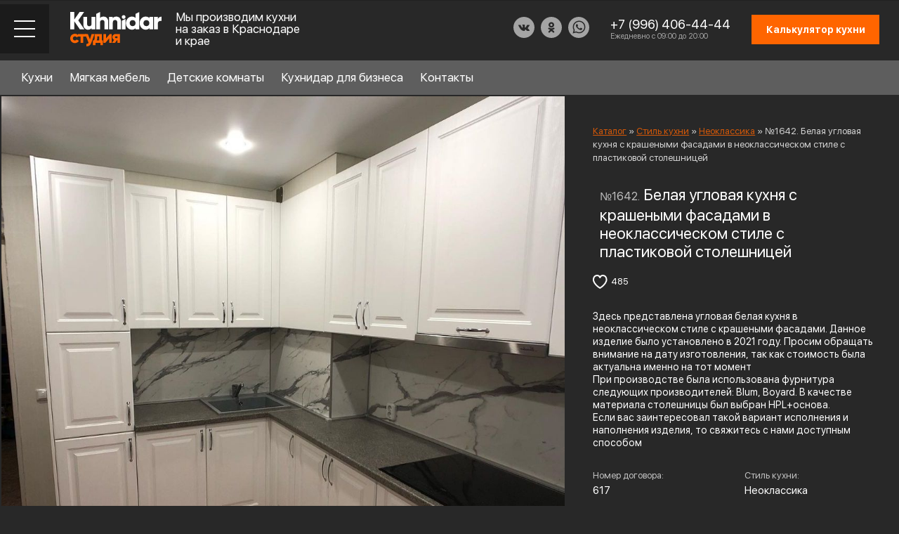

--- FILE ---
content_type: text/html; charset=UTF-8
request_url: https://kuhnidar.ru/catalog/style/neoclassic/detail-1642/
body_size: 20810
content:
<!DOCTYPE HTML>
<html lang="ru">
	<head>

	
		<meta http-equiv="X-UA-Compatible" content="IE=edge">
		<meta name="viewport" content="width=device-width, initial-scale=1.0,maximum-scale=1">
		<meta name="format-detection" content="telephone=no">

		
		<link rel="icon" href="https://kuhnidar.ru/favicon.svg" type="image/svg+xml">
		<link rel="apple-touch-icon" href="/images/touch-icon-iphone.png">
		<link rel="apple-touch-icon" sizes="76x76" href="/images/touch-icon-ipad.png">
		<link rel="apple-touch-icon" sizes="120x120" href="/images/touch-icon-iphone-retina.png">
		<link rel="apple-touch-icon" sizes="152x152" href="/images/touch-icon-ipad-retina.png">	
		<link rel="apple-touch-icon" sizes="180x180" href="/images/apple-touch-icon.png">	
		<link rel="icon" type="image/png" sizes="32x32" href="/images/favicon-32x32.png">
		<link rel="icon" type="image/png" sizes="16x16" href="/images/favicon-16x16.png">
		<link rel="manifest" href="/site.webmanifest">
		<link rel="canonical" href="https://kuhnidar.ru/">
		<meta name="msapplication-TileColor" content="#da532c">
		<meta name="theme-color" content="#ffffff">
		<title>Белая угловая кухня с крашеными фасадами в неоклассическом стиле с пластиковой столешницей за 312400 рублей от Кухнидар. Фото и проектная документация</title>
		
		<script src="/js/jquery.js"></script>
		<meta http-equiv="Content-Type" content="text/html; charset=UTF-8">
		<meta name="robots" content="index, follow">

	
<meta name="keywords" content="кухня, Белая, с крашеными фасадами, с пластиковой столешницей, в неоклассическом стиле, угловая">
<meta name="description" content="Белая угловая кухня с крашеными фасадами в неоклассическом стиле с пластиковой столешницей за 312400 рублей. Для расчета свяжитесь с нами в Whatsapp или по телефону.">
<link rel="canonical" href="https://kuhnidar.ru/catalog/style/neoclassic/detail-1642/">
<link href="/bitrix/cache/css/s1/index/page_6529b075bfee59e0ca59d17db8ec55d9/page_6529b075bfee59e0ca59d17db8ec55d9_v1.css?17553411522503" type="text/css"  rel="stylesheet">
<link href="/bitrix/cache/css/s1/index/template_de6d3f7efc049f3e6991ad02f9872628/template_de6d3f7efc049f3e6991ad02f9872628_v1.css?17553411525838" type="text/css"  data-template-style="true" rel="stylesheet">
<meta property="og:title" content="Белая угловая кухня с крашеными фасадами в неоклассическом стиле с пластиковой столешницей">
<meta property="og:description" content="<p>Здесь представлена угловая белая кухня в неоклассическом стиле с крашеными фасадами. Данное изделие было установлено в 2021 году. Просим обращать внимание на дату изготовления, так как стоимость была актуальна именно на тот момент</p><p>При производстве была использована фурнитура следующих производителей: Blum, Boyard. В качестве материала столешницы был выбран HPL+основа.</p><p>Если вас заинтересовал такой вариант исполнения и наполнения изделия, то свяжитесь с нами доступным способом</p>">
<meta property="og:type" content="article">
<meta property="og:url" content="https://kuhnidar.ru/catalog/style/neoclassic/detail-1642/">
<meta property="og:image" content="https://kuhnidar.ru/upload/iblock/2fe/1_result.jpg">
<meta property="og:site_name" content="ООО Кухнидар - кухни на заказ от производителя в Краснодаре">
<link rel="image_src" href="https://kuhnidar.ru/upload/iblock/2fe/1_result.jpg">
<meta name="twitter:card" content="summary">
<meta name="twitter:title" content="Белая угловая кухня с крашеными фасадами в неоклассическом стиле с пластиковой столешницей">
<meta name="twitter:description" content="<p>Здесь представлена угловая белая кухня в неоклассическом стиле с крашеными фасадами. Данное изделие было установлено в 2021 году. Просим обращать внимание на дату изготовления, так как стоимость была актуальна именно на тот момент</p><p>При производстве была использована фурнитура следующих производителей: Blum, Boyard. В качестве материала столешницы был выбран HPL+основа.</p><p>Если вас заинтересовал такой вариант исполнения и наполнения изделия, то свяжитесь с нами доступным способом</p>">
<meta name="twitter:image" content="https://kuhnidar.ru/upload/iblock/2fe/1_result.jpg">



<script  src="/bitrix/cache/js/s1/index/template_bfc7ca656deaad0d5682f6eaebd8211b/template_bfc7ca656deaad0d5682f6eaebd8211b_v1.js?175534112722191"></script>
<script  src="/bitrix/cache/js/s1/index/page_3b357e46f2903c56b89e77094d04a687/page_3b357e46f2903c56b89e77094d04a687_v1.js?17553411276859"></script>
<script>var _ba = _ba || []; _ba.push(["aid", "a6db64a4daf6c12925a3fde6b83629b3"]); _ba.push(["host", "kuhnidar.ru"]); (function() {var ba = document.createElement("script"); ba.type = "text/javascript"; ba.async = true;ba.src = (document.location.protocol == "https:" ? "https://" : "http://") + "bitrix.info/ba.js";var s = document.getElementsByTagName("script")[0];s.parentNode.insertBefore(ba, s);})();</script>


		
		
		<link rel="stylesheet" type="text/css" href="/css/jquery.fancybox.css">
		<link rel="stylesheet" type="text/css" href="/css/animate.min.css" >
		<link rel="stylesheet" type="text/css" href="/css/swiper.css">
		<link rel="stylesheet" type="text/css" href="/css/jquery.dlmenu.css">
		<link rel="stylesheet" type="text/css" href="/css/jquery.steps.css">
		<link rel="stylesheet" type="text/css" href="/css/jquery.mCustomScrollbar.css">
		<link rel="stylesheet" type="text/css" href="/css/tooltipster.bundle.min.css">
		<link rel="stylesheet" type="text/css" href="/css/jquery.mosaic.css">
		<link rel="stylesheet" type="text/css" href="/css/style.css?v5">
		
		<script src="/js/jquery.fancybox.js"></script>
		<script src="/js/swiper.js"></script>
		<script src="/js/imagesloaded.pkgd.min.js"></script>
		<script src="/js/isotope.pkgd.min.js"></script>
		<script src="/js/packery.js"></script>
		<script src="/js/tooltipster.bundle.min.js"></script>
		<script src="/js/jquery.mosaic.js"></script>
						<script src="/js/jquery.inputmask.js"></script>
		<script src="/js/jquery.mCustomScrollbar.concat.min.js"></script>
		<script src="/js/modernizr.custom.js"></script>
		<script src="/js/theia-sticky-sidebar.min.js"></script>
		<script src="/js/resizeSensor.min.js" ></script>	
		<script src="/js/jquery.spincrement.min.js"></script>
		<script src="/js/script.js?v=102" ></script>
		<link rel="preload" href="/fonts/SFUIDisplay-Bold.ttf" as="font" type="font/ttf" crossorigin>
		<link rel="preload" href="/fonts/SFUIDisplay-Regular.ttf" as="font" type="font/ttf" crossorigin>
		<!--[if lt IE 9]>
			<script src="http://css3-mediaqueries-js.googlecode.com/svn/trunk/css3-mediaqueries.js"></script>
		<![endif]-->
		
<!-- Google Tag Manager -->
<script>(function(w,d,s,l,i){w[l]=w[l]||[];w[l].push({'gtm.start':
new Date().getTime(),event:'gtm.js'});var f=d.getElementsByTagName(s)[0],
j=d.createElement(s),dl=l!='dataLayer'?'&l='+l:'';j.async=true;j.src=
'https://www.googletagmanager.com/gtm.js?id='+i+dl;f.parentNode.insertBefore(j,f);
})(window,document,'script','dataLayer','GTM-MLWCTH9');</script>
<!-- End Google Tag Manager -->

	<meta name="google-site-verification" content="y0tN37zwCcwE0_5fkOiRfgDGWwIWbBdg-hp-0tgPrX4">	
	

<!-- Pixel -->
<script>
(function (d, w) {
var n = d.getElementsByTagName("script")[0],
s = d.createElement("script");
s.type = "text/javascript";
s.async = true;
s.src = "https://qoopler.ru/index.php?ref="+d.referrer+"&page=" + encodeURIComponent(w.location.href);
n.parentNode.insertBefore(s, n);
})(document, window);
</script>
<!-- /Pixel -->

	</head>
	<body class="">	


<!-- Google Tag Manager (noscript) -->
<noscript><iframe src="https://www.googletagmanager.com/ns.html?id=GTM-MLWCTH9"
height="0" width="0" style="display:none;visibility:hidden"></iframe></noscript>
<!-- End Google Tag Manager (noscript) -->


	
	
		<!-- Page preloader -->
				<!-- Page preloader -->
		
		<div class="sort-overlay"></div>
		<div class="up-btn"></div>
		
		<div class="wrapper">
		
						<div class="price-scroll-block">
				<div class="price-scroll-inner">
					Характеристики и цена
				</div>
			</div>
			<script>
			$(document).on("click", ".price-scroll-block", function(e){
				e.preventDefault();
				$('html,body').animate({scrollTop: $('.ware-sidebar').offset().top }, 1000);
					return false;
			}); 
			</script>
		
		
			<div class="header">
				<div class="header-toggle-mobile">
					<div class="menu-close"></div>
				</div>
				
				<div class="toppanel-row">
								</div>
				
				<div class="header-row">
					<div class="header-row-left">
						<div class="header-toggle-block">
							<div class="header-toggle"></div>
						</div>
						<div class="header-logo">         <a href="/">
            <img src="/images/logo.svg" alt="">
         </a>
      </div>
						<div class="header-logo-text">Мы производим кухни на заказ в Краснодаре и крае</div>
					</div>
					<div class="header-row-right">
						<div class="header-social-block">
							<div class="header-social-links">
								<a href="https://vk.com/kuhnidar" target="_blank"><img src="/images/vk-f-icon.svg" alt="" title=""></a>
								<a href="https://ok.ru/kuhnidar" target="_blank"><img src="/images/ok-f-icon.svg" alt="" title=""></a>
								<a href="https://wa.me/79964064444?text=%D0%97%D0%B4%D1%80%D0%B0%D0%B2%D1%81%D1%82%D0%B2%D1%83%D0%B9%D1%82%D0%B5%2C%20%D1%8F%20%D0%BD%D0%B0%D1%85%D0%BE%D0%B6%D1%83%D1%81%D1%8C%20%D0%BD%D0%B0%20%D1%81%D0%B0%D0%B9%D1%82%D0%B5%2C%20%D1%83%20%D0%BC%D0%B5%D0%BD%D1%8F%20%D0%B5%D1%81%D1%82%D1%8C%20%D0%B2%D0%BE%D0%BF%D1%80%D0%BE%D1%81" target="_blank"><img src="/images/wa-icon.svg" alt="" title=""></a>								
															</div>
						</div>
						<div class="header-phone-block">
							<div class="header-phone"><a href="tel:+79964064444">+7 (996) 406-44-44</a></div>
							<div class="header-phone-text">Ежедневно с 09:00 до 20:00</div>
						</div>
						<div class="header-callback-block"><a href="tel:+79964064444"></a></div>
						<div class="header-calc-block calc-show"><div class="calc_btn">Калькулятор кухни</div></div>
					</div>
				</div>
			</div>
			
			<div class="desktop-menu-block">
				<div class="desktop-menu-inner">
					<div class="search-block" style="visibility: hidden;">
						<input type="text" placeholder="Что ищете? (Например: классическая кухня)">
						<button onclick="location.href='/search_/';return false;"></button>
					</div>
					<div class="desktop-menu-row">
						<div class="desktop-menu-cols">
							<div class="desktop-menu-col">
								<div class="desktop-menu-list">
									<ul>
										
																				<li><a href="" class="for-submenu" data-show-menu="style">Стиль кухни</a><sup>6</sup></li>
																				<li><a href="" class="for-submenu" data-show-menu="material">Материал фасада</a><sup>8</sup></li>
																				<li><a href="" class="for-submenu" data-show-menu="layout">Планировка</a><sup>6</sup></li>
																				<li><a href="" class="for-submenu" data-show-menu="price">Ценовой сегмент</a><sup>4</sup></li>
																				
																													</ul>
								</div>
							</div>
							<div class="desktop-menu-col">
								<div class="desktop-menu-doublecols">
									<div class="desktop-menu-doublecol">
										<div class="doublecol-menu">
											<ul>
												<li><a href="/about/">О Кухнидар</a></li>
												<li><a href="/services/">Наши услуги</a></li>
												<li><a href="/info/">Справочный раздел</a></li>
												<li><a href="/partners/">Партнеры</a></li>
											</ul>
										</div>
									</div>
									<div class="desktop-menu-doublecol">
										<div class="doublecol-menu">
											<ul>
												<li><a href="/work-scheme/">Схема работы</a></li>
												<li><a href="/reviews/">Отзывы клиентов</a></li>
												<li><a href="/team/">Присоединиться к команде</a></li>
												<li><a href="/contacts/">Контакты</a></li>
											</ul>
										</div>
									</div>
								</div>
							</div>
						</div>
					</div>
				</div>
				
								<div class="desktop-submenu-block" data-submenu="style">
					<div class="desktop-submenu-inner">
						<div class="desktop-submenu-list">
														<div class="desktop-submenu-item">
								<div class="desktop-submenu-link"><a href="/catalog/style/classic/">Классика</a></div>
							</div>		
														<div class="desktop-submenu-item">
								<div class="desktop-submenu-link"><a href="/catalog/style/neoclassic/">Неоклассика</a></div>
							</div>		
														<div class="desktop-submenu-item">
								<div class="desktop-submenu-link"><a href="/catalog/style/scandi/">Сканди</a></div>
							</div>		
														<div class="desktop-submenu-item">
								<div class="desktop-submenu-link"><a href="/catalog/style/hightech/">Хай-тек</a></div>
							</div>		
														<div class="desktop-submenu-item">
								<div class="desktop-submenu-link"><a href="/catalog/style/minimalism/">Минимализм</a></div>
							</div>		
														<div class="desktop-submenu-item">
								<div class="desktop-submenu-link"><a href="/catalog/style/loft/">Лофт</a></div>
							</div>		
													</div>
					</div>
					<div class="backmenu-link">
						<div class="desktop-submenu-inner"><a href="">Стиль кухни</a></div>
					</div>
				</div>
								<div class="desktop-submenu-block" data-submenu="material">
					<div class="desktop-submenu-inner">
						<div class="desktop-submenu-list">
														<div class="desktop-submenu-item">
								<div class="desktop-submenu-link"><a href="/catalog/material/array/">Массив</a></div>
							</div>		
														<div class="desktop-submenu-item">
								<div class="desktop-submenu-link"><a href="/catalog/material/agt/">AGT</a></div>
							</div>		
														<div class="desktop-submenu-item">
								<div class="desktop-submenu-link"><a href="/catalog/material/alvic/">Alvic</a></div>
							</div>		
														<div class="desktop-submenu-item">
								<div class="desktop-submenu-link"><a href="/catalog/material/mdfenamel/">МДФ-эмаль</a></div>
							</div>		
														<div class="desktop-submenu-item">
								<div class="desktop-submenu-link"><a href="/catalog/material/mdfpvc/">МДФ-ПВХ</a></div>
							</div>		
														<div class="desktop-submenu-item">
								<div class="desktop-submenu-link"><a href="/catalog/material/hplplastic/">HPL-Пластик</a></div>
							</div>		
														<div class="desktop-submenu-item">
								<div class="desktop-submenu-link"><a href="/catalog/material/eterno/">Eterno</a></div>
							</div>		
														<div class="desktop-submenu-item">
								<div class="desktop-submenu-link"><a href="/catalog/material/veneer/">Шпон</a></div>
							</div>		
													</div>
					</div>
					<div class="backmenu-link">
						<div class="desktop-submenu-inner"><a href="">Материал фасада</a></div>
					</div>
				</div>
								<div class="desktop-submenu-block" data-submenu="layout">
					<div class="desktop-submenu-inner">
						<div class="desktop-submenu-list">
														<div class="desktop-submenu-item">
								<div class="desktop-submenu-link"><a href="/catalog/layout/straight/">Прямые</a></div>
							</div>		
														<div class="desktop-submenu-item">
								<div class="desktop-submenu-link"><a href="/catalog/layout/corner/">Угловые</a></div>
							</div>		
														<div class="desktop-submenu-item">
								<div class="desktop-submenu-link"><a href="/catalog/layout/ushaped/">П-образные</a></div>
							</div>		
														<div class="desktop-submenu-item">
								<div class="desktop-submenu-link"><a href="/catalog/layout/withbarcounter/">С барной стойкой</a></div>
							</div>		
														<div class="desktop-submenu-item">
								<div class="desktop-submenu-link"><a href="/catalog/layout/withanisland/">С островом</a></div>
							</div>		
														<div class="desktop-submenu-item">
								<div class="desktop-submenu-link"><a href="/catalog/layout/threetiered/">Трёхъярусные</a></div>
							</div>		
													</div>
					</div>
					<div class="backmenu-link">
						<div class="desktop-submenu-inner"><a href="">Планировка</a></div>
					</div>
				</div>
								<div class="desktop-submenu-block" data-submenu="price">
					<div class="desktop-submenu-inner">
						<div class="desktop-submenu-list">
														<div class="desktop-submenu-item">
								<div class="desktop-submenu-link"><a href="/catalog/price/medium/">от 100 000р.</a></div>
							</div>		
														<div class="desktop-submenu-item">
								<div class="desktop-submenu-link"><a href="/catalog/price/mediumplus/">от 200 000р</a></div>
							</div>		
														<div class="desktop-submenu-item">
								<div class="desktop-submenu-link"><a href="/catalog/price/premium/">Премиум (500 т.р. и выше)</a></div>
							</div>		
														<div class="desktop-submenu-item">
								<div class="desktop-submenu-link"><a href="/catalog/price/economy/">Эконом (до 100 т.р.)</a></div>
							</div>		
													</div>
					</div>
					<div class="backmenu-link">
						<div class="desktop-submenu-inner"><a href="">Ценовой сегмент</a></div>
					</div>
				</div>
								
								
			</div>
			
			<div class="mobile-block">
				<div class="mobile-block-inner">
					<div class="mobile-block-wrap">
						<div class="mobile-block-content">
							 							<div class="mobile-catalog-menu">
								<div id="dl-menu" class="dl-menuwrapper">
									<ul class="dl-menu dl-menuopen">
																				<li>
											<a href="#">Стиль кухни</a><sup>6</sup>
											<ul class="dl-submenu">
												<li class="dl-back"><a href="#"><span></span></a></li> 
																								<li><a href="/catalog/style/classic/">Классика</a></li> 
																								<li><a href="/catalog/style/neoclassic/">Неоклассика</a></li> 
																								<li><a href="/catalog/style/scandi/">Сканди</a></li> 
																								<li><a href="/catalog/style/hightech/">Хай-тек</a></li> 
																								<li><a href="/catalog/style/minimalism/">Минимализм</a></li> 
																								<li><a href="/catalog/style/loft/">Лофт</a></li> 
																							</ul>
										</li>										
																				<li>
											<a href="#">Материал фасада</a><sup>8</sup>
											<ul class="dl-submenu">
												<li class="dl-back"><a href="#"><span></span></a></li> 
																								<li><a href="/catalog/material/array/">Массив</a></li> 
																								<li><a href="/catalog/material/agt/">AGT</a></li> 
																								<li><a href="/catalog/material/alvic/">Alvic</a></li> 
																								<li><a href="/catalog/material/mdfenamel/">МДФ-эмаль</a></li> 
																								<li><a href="/catalog/material/mdfpvc/">МДФ-ПВХ</a></li> 
																								<li><a href="/catalog/material/hplplastic/">HPL-Пластик</a></li> 
																								<li><a href="/catalog/material/eterno/">Eterno</a></li> 
																								<li><a href="/catalog/material/veneer/">Шпон</a></li> 
																							</ul>
										</li>										
																				<li>
											<a href="#">Планировка</a><sup>6</sup>
											<ul class="dl-submenu">
												<li class="dl-back"><a href="#"><span></span></a></li> 
																								<li><a href="/catalog/layout/straight/">Прямые</a></li> 
																								<li><a href="/catalog/layout/corner/">Угловые</a></li> 
																								<li><a href="/catalog/layout/ushaped/">П-образные</a></li> 
																								<li><a href="/catalog/layout/withbarcounter/">С барной стойкой</a></li> 
																								<li><a href="/catalog/layout/withanisland/">С островом</a></li> 
																								<li><a href="/catalog/layout/threetiered/">Трёхъярусные</a></li> 
																							</ul>
										</li>										
																				<li>
											<a href="#">Ценовой сегмент</a><sup>4</sup>
											<ul class="dl-submenu">
												<li class="dl-back"><a href="#"><span></span></a></li> 
																								<li><a href="/catalog/price/medium/">от 100 000р.</a></li> 
																								<li><a href="/catalog/price/mediumplus/">от 200 000р</a></li> 
																								<li><a href="/catalog/price/premium/">Премиум (500 т.р. и выше)</a></li> 
																								<li><a href="/catalog/price/economy/">Эконом (до 100 т.р.)</a></li> 
																							</ul>
										</li>										
																				<li>
											<a href="#">Материал столешницы</a><sup>5</sup>
											<ul class="dl-submenu">
												<li class="dl-back"><a href="#"><span></span></a></li> 
																								<li><a href="/catalog/materialtop/hplbase/">HPL+основа</a></li> 
																								<li><a href="/catalog/materialtop/hplcompact/">HPL-Compact</a></li> 
																								<li><a href="/catalog/materialtop/acrylicsheet/">Листовой акрил</a></li> 
																								<li><a href="/catalog/materialtop/quartzsheet/">Листовой кварц</a></li> 
																								<li><a href="/catalog/materialtop/anaturalstone/">Натуральный камень</a></li> 
																							</ul>
										</li>										
																				<li>
											<a href="#">Фурнитура</a><sup>6</sup>
											<ul class="dl-submenu">
												<li class="dl-back"><a href="#"><span></span></a></li> 
																								<li><a href="/catalog/fitings/boyard/">Boyard</a></li> 
																								<li><a href="/catalog/fitings/blum/">Blum</a></li> 
																								<li><a href="/catalog/fitings/firmax/">Firmax</a></li> 
																								<li><a href="/catalog/fitings/pulse/">Pulse</a></li> 
																								<li><a href="/catalog/fitings/vibo/">Vibo</a></li> 
																								<li><a href="/catalog/fitings/hettich/">Hettich</a></li> 
																							</ul>
										</li>										
																				<li>
											<a href="#">Цвет</a><sup>17</sup>
											<ul class="dl-submenu">
												<li class="dl-back"><a href="#"><span></span></a></li> 
																								<li><a href="/catalog/color/matovie/">Матовые</a></li> 
																								<li><a href="/catalog/color/temnie/">Темные</a></li> 
																								<li><a href="/catalog/color/olivkovie/">Оливковые</a></li> 
																								<li><a href="/catalog/color/dvuhcvetnie/">Двухцветные</a></li> 
																								<li><a href="/catalog/color/glyancevie/">Глянцевые</a></li> 
																								<li><a href="/catalog/color/kamen/">Под камень</a></li> 
																								<li><a href="/catalog/color/drevesnie/">Древесные</a></li> 
																								<li><a href="/catalog/color/beton/">Под бетон</a></li> 
																								<li><a href="/catalog/color/serie/">Серые</a></li> 
																								<li><a href="/catalog/color/sinie/">Синие</a></li> 
																								<li><a href="/catalog/color/zelenie/">Зеленые</a></li> 
																								<li><a href="/catalog/color/chernie/">Черные</a></li> 
																								<li><a href="/catalog/color/yarkie/">Яркие</a></li> 
																								<li><a href="/catalog/color/belie/">Белые</a></li> 
																								<li><a href="/catalog/color/svetlie/">Светлые</a></li> 
																								<li><a href="/catalog/color/bezhevie/">Бежевые</a></li> 
																								<li><a href="/catalog/color/krasnie/">Красные</a></li> 
																							</ul>
										</li>										
																				
										<li class="blank-menu blank-menu-pad"><a href="/about/">О Кухнидар</a></li>
										
										<li class="blank-menu"><a href="/designer-furniture/">Мягкая мебель</a></li>
										<li class="blank-menu"><a href="/children-room/">Детские комнаты</a></li>
										<li class="blank-menu"><a href="/for-business/">Кухнидар для бизнеса</a></li>
										
										<li class="blank-menu"><a href="/services/">Наши услуги</a></li>
										<li class="blank-menu"><a href="/info/">Справочный раздел</a></li>
										<li class="blank-menu"><a href="/partners/">Партнеры</a></li>
										<li class="blank-menu"><a href="/work-scheme/">Схема работы</a></li>
										<li class="blank-menu"><a href="/reviews/">Отзывы клиентов</a></li>
										<li class="blank-menu"><a href="/team/">Присоединиться к команде</a></li>
										<li class="blank-menu"><a href="/contacts/">Контакты</a></li>
									</ul>
									<script src="/js/jquery.dlmenu.js"></script>
									<script>
										$(function() {
											$( '#dl-menu' ).dlmenu({
												animationClasses : { in : 'dl-animate-in-2', out : 'dl-animate-out-2' }
											});
										});
									</script>
								</div>
							</div> 
						</div>
						<div class="mobile-block-footer">
							<div class="header-social-links">
								<a href=""><img src="/images/tg-icon.svg" alt="" title=""></a>
								<a href=""><img src="/images/wa-icon.svg" alt="" title=""></a>
								<a href="" target="_blank"><img src="/images/in-icon.svg" alt="" title=""></a>
							</div>
						</div>
					</div>
				</div>
			</div>
			

<ul id="horizontal-multilevel-menu">



<li class="kuhni_item"><a href="#" class="root-item">Кухни</a> 
	<div class="k_menu">
		<div class="k_fly">
			<div class="k_item">
				<div class="k_name"><a href="/catalog/layout/">По форме</a></div>
				<div class="k_sub">
									<div class="k_sub_item"><a href="/catalog/layout/corner/">Угловые кухни</a></div>
									<div class="k_sub_item"><a href="/catalog/layout/ushaped/">П-образные кухни</a></div>
									<div class="k_sub_item"><a href="/catalog/layout/withbarcounter/">Кухни с барной стойкой</a></div>
									<div class="k_sub_all"><a href="/catalog/layout/">Смотреть все</a></div>
				</div>
			</div>
			<div class="k_item">
				<div class="k_name"><a href="/catalog/material/">По материалу</a></div>
				<div class="k_sub">
									<div class="k_sub_item"><a href="/catalog/material/mdfpvc/">Кухни из МДФ-ПВХ</a></div>
									<div class="k_sub_item"><a href="/catalog/material/hplplastic/">Кухни из HPL-пластика</a></div>
									<div class="k_sub_item"><a href="/catalog/material/array/">Кухни из массива дерева</a></div>
									<div class="k_sub_all"><a href="/catalog/material/">Смотреть все</a></div>
				</div>
			</div>
			<div class="k_item">
				<div class="k_name"><a href="/catalog/price/">По бюджету</a></div>
				<div class="k_sub">
									<div class="k_sub_item"><a href="/catalog/price/mediumplus/">Кухни от 250 000 до 500 000 рубтей</a></div>
									<div class="k_sub_item"><a href="/catalog/price/economy/">Кухни эконом класса</a></div>
									<div class="k_sub_all"><a href="/catalog/price/">Смотреть все</a></div>
				</div>
			</div>
			<div class="k_item">
				<div class="k_name"><a href="/catalog/materialtop/">По материалу столешницы</a></div>
				<div class="k_sub">
									<div class="k_sub_item"><a href="/catalog/materialtop/quartzsheet/">Листовой кварц</a></div>
									<div class="k_sub_item"><a href="/catalog/materialtop/hplbase/">HPL+основа</a></div>
									<div class="k_sub_item"><a href="/catalog/materialtop/hplcompact/">HPL-Compact</a></div>
									<div class="k_sub_all"><a href="/catalog/materialtop/">Смотреть все</a></div>
				</div>
			</div>
			<div class="k_item">
				<div class="k_name"><a href="/catalog/style/">По стилю</a></div>
				<div class="k_sub">
									<div class="k_sub_item"><a href="/catalog/style/minimalism/">Кухни в стиле Минимализм</a></div>
									<div class="k_sub_item"><a href="/catalog/style/scandi/">Кухни в стиле Сканди</a></div>
									<div class="k_sub_item"><a href="/catalog/style/loft/">Кухни в стиле Лофт</a></div>
									<div class="k_sub_all"><a href="/catalog/style/">Смотреть все</a></div>
				</div>
			</div>
		</div>
	</div>
</li>


	
	
		
							<li class="item_0"><a href="/designer-furniture/" class="root-item">Мягкая мебель</a></li>
			
		
	
	
	
	
		
							<li class="item_1"><a href="/children-room/" class="root-item">Детские комнаты</a></li>
			
		
	
	
	
	
		
							<li class="item_2"><a href="/for-business/" class="root-item">Кухнидар для бизнеса</a></li>
			
		
	
	


<li class="item_contacts"><a href="/contacts/" class="root-item">Контакты</a></li>
</ul>
<div class="menu-clear-left"></div>
			
				
			<div class="content">
				<div class="content-inner">
				 
				 
											
								
										
					



				
					<div class="ware-block">
						<div class="ware-cols" itemscope="" itemtype="http://schema.org/Product">
							
							<meta itemprop="sku" content="G1642">
							<meta itemprop="mpn" content="G1642">
							<meta itemprop="brand" content="ООО Кухнидар">
							<meta itemprop="image" content="https://kuhnidar.ru/upload/iblock/2fe/1_result.jpg">
							<div class="meta_name" itemprop="name">Белая угловая кухня с крашеными фасадами в неоклассическом стиле с пластиковой столешницей</div>
							
							<div itemprop="aggregateRating" itemscope itemtype="http://schema.org/AggregateRating" class="meta_name">
								Рейтинг <span itemprop="ratingValue">4.9</span>/5 
								Основан на <span itemprop="reviewCount">2025</span> отзывах покупателей
							</div>
							
							<div itemprop="review" itemscope itemtype="http://schema.org/Review" class="meta_name">
								
								<div itemprop="author" itemtype="https://schema.org/Person" itemscope>
									<meta itemprop="name" content="Петр Краснов">
								</div>
																<meta itemprop="datePublished" content="2023-01-05">Январь 05, 2023
								<div itemprop="reviewRating" itemscope itemtype="http://schema.org/Rating">
									<meta itemprop="worstRating" content = "1">
									<span itemprop="ratingValue">5</span>/<span itemprop="bestRating">5</span>звезд
								</div>
								<span itemprop="itemReviewed">Лучшая компания по производству кухонь в Краснодаре - Кухнидар.</span>
								<span itemprop="reviewBody">Лучшая компания по производству кухонь в Краснодаре - Кухнидар. Заказал кухню в свою квартиру. Получил отличный подарок к Новому году. Качество превосходное!</span>
								<span itemprop="identifier">1642</span>
								<a href="https://kuhnidar.ru/catalog/style/neoclassic/detail-1642/" itemprop="url">https://kuhnidar.ru/catalog/style/neoclassic/detail-1642/</a>
								<!-- описание товара -->
								<span itemprop="description">Лучшая компания по производству кухонь в Краснодаре - Кухнидар. Заказал кухню в свою квартиру. Получил отличный подарок к Новому году. Качество превосходное!</span>
							</div>
							
							
							<div class="meta_name" itemprop="description">Белая угловая кухня с крашеными фасадами в неоклассическом стиле с пластиковой столешницей от производителя. Дизайн проект. Реальные фотографии. Цены. Телефон: 8 (969) 777-16-08.</div>
	
							<div itemprop="offers" itemscope="" itemtype="http://schema.org/Offer">
								<div class="meta_name" itemprop="name">Белая угловая кухня с крашеными фасадами в неоклассическом стиле с пластиковой столешницей</div>
								<div class="meta_name" itemprop="description">Белая угловая кухня с крашеными фасадами в неоклассическом стиле с пластиковой столешницей от производителя. Дизайн проект. Реальные фотографии. Цены. Телефон: 8 (969) 777-16-08.</div>
																	<meta itemprop="price" content="312400.00">
																<meta itemprop="priceCurrency" content="RUB">
								<link itemprop="availability" href="http://schema.org/InStock">		
								<link itemprop="url" href="https://kuhnidar.ru/catalog/style/neoclassic/detail-1642/">		
								<meta itemprop="priceValidUntil" content="2033-01-01">		
							</div>
							
							<div class="d_none">
								<span itemscope itemtype="https://schema.org/ImageObject">
									<img src="https://kuhnidar.ru/upload/iblock/2fe/1_result.jpg" alt="Белая угловая кухня с крашеными фасадами в неоклассическом стиле с пластиковой столешницей" itemprop="url">
									<img src="https://kuhnidar.ru/upload/iblock/2fe/1_result.jpg" alt="Белая угловая кухня с крашеными фасадами в неоклассическом стиле с пластиковой столешницей" itemprop="image">
									<span itemprop="description" class="meta_name">Рельное Фото Белая угловая кухня с крашеными фасадами в неоклассическом стиле с пластиковой столешницей - купить по выгодным ценам в Краснодаре</span>
									<meta itemprop="height" content="auto">
									<meta itemprop="width" content="auto">
								</span>
							</div>
	
	
	
							<div class="ware-col first-child">
																							<div class="single-img">
									<img src="/upload/iblock/2fe/1_result.jpg" alt="Фото угловая белая кухня с крашеными фасадами в неоклассическом стиле с пластиковой столешницей" title="Угловая белая кухня с крашеными фасадами в неоклассическом стиле с пластиковой столешницей">
								</div>
																								
																
																<script>
								$(document).ready(function () {
									$('#mosaic').imagesLoaded()
									  .done( function( instance ) {
											$('#mosaic').Mosaic({
											maxRowHeightPolicy: 'skip',
											//defaultAspectRatio: 1,
											refitOnResize: true,
											responsiveWidthThreshold:true,
											maxRowHeight: 436,
											showTailWhenNotEnoughItemsForEvenOneRow:true,
											innerGap:2
										});
									  })
								});
								</script>
								<div class="ware-mosaic-block">
									<div class="mosaic-block" id="mosaic">
																			
										<div class="mosaic-item"><a href="/upload/iblock/2fe/1_result.jpg" data-fancybox="mosaic"><img src="/upload/resize_cache/iblock/2fe/775_1500_1/1_result.jpg" alt="Фото угловая белая кухня с крашеными фасадами в неоклассическом стиле с пластиковой столешницей" title="Угловая белая кухня с крашеными фасадами в неоклассическом стиле с пластиковой столешницей"></a></div>
																			
										<div class="mosaic-item"><a href="/upload/iblock/f69/5_result.jpg" data-fancybox="mosaic"><img src="/upload/resize_cache/iblock/f69/775_1500_1/5_result.jpg" alt="Фото угловая белая кухня с крашеными фасадами в неоклассическом стиле с пластиковой столешницей" title="Угловая белая кухня с крашеными фасадами в неоклассическом стиле с пластиковой столешницей"></a></div>
																			
										<div class="mosaic-item"><a href="/upload/iblock/79f/2_result.jpg" data-fancybox="mosaic"><img src="/upload/resize_cache/iblock/79f/775_1500_1/2_result.jpg" alt="Фото угловая белая кухня с крашеными фасадами в неоклассическом стиле с пластиковой столешницей" title="Угловая белая кухня с крашеными фасадами в неоклассическом стиле с пластиковой столешницей"></a></div>
																			
										<div class="mosaic-item"><a href="/upload/iblock/a77/3_result.jpg" data-fancybox="mosaic"><img src="/upload/resize_cache/iblock/a77/775_1500_1/3_result.jpg" alt="Фото угловая белая кухня с крашеными фасадами в неоклассическом стиле с пластиковой столешницей" title="Угловая белая кухня с крашеными фасадами в неоклассическом стиле с пластиковой столешницей"></a></div>
																			
										<div class="mosaic-item"><a href="/upload/iblock/66e/4_result.jpg" data-fancybox="mosaic"><img src="/upload/resize_cache/iblock/66e/775_1500_1/4_result.jpg" alt="Фото угловая белая кухня с крашеными фасадами в неоклассическом стиле с пластиковой столешницей" title="Угловая белая кухня с крашеными фасадами в неоклассическом стиле с пластиковой столешницей"></a></div>
																			
										<div class="mosaic-item"><a href="/upload/iblock/5a3/6_result.jpg" data-fancybox="mosaic"><img src="/upload/resize_cache/iblock/5a3/775_1500_1/6_result.jpg" alt="Фото угловая белая кухня с крашеными фасадами в неоклассическом стиле с пластиковой столешницей" title="Угловая белая кухня с крашеными фасадами в неоклассическом стиле с пластиковой столешницей"></a></div>
																			
										<div class="mosaic-item"><a href="/upload/iblock/d63/7_result.jpg" data-fancybox="mosaic"><img src="/upload/resize_cache/iblock/d63/775_1500_1/7_result.jpg" alt="Фото угловая белая кухня с крашеными фасадами в неоклассическом стиле с пластиковой столешницей" title="Угловая белая кухня с крашеными фасадами в неоклассическом стиле с пластиковой столешницей"></a></div>
																			
										<div class="mosaic-item"><a href="/upload/iblock/77c/8_result.jpg" data-fancybox="mosaic"><img src="/upload/resize_cache/iblock/77c/775_1500_1/8_result.jpg" alt="Фото угловая белая кухня с крашеными фасадами в неоклассическом стиле с пластиковой столешницей" title="Угловая белая кухня с крашеными фасадами в неоклассическом стиле с пластиковой столешницей"></a></div>
																			</div>
									<div class="cl"></div>
								</div>
																
							</div>
							<div class="ware-col ware-sidebar _anim-items">
								<div class="theiaStickySidebar">
									<div class="ware-sidebar-inner">
																				
																					<div class="breadcrumbs" itemscope itemtype="https://schema.org/BreadcrumbList">
											
											<span class="breadcrumbs__item" itemprop="itemListElement" itemscope itemtype="http://schema.org/ListItem"><a href="https://kuhnidar.ru/catalog/" class="pathway" itemprop="item"><span><span itemprop="name">Каталог</span><meta itemprop="position" content="1"></span></a></span> &raquo; <span class="breadcrumbs__item" itemprop="itemListElement" itemscope itemtype="http://schema.org/ListItem"><a href="/catalog/style/" class="pathway" itemprop="item"><span><span itemprop="name">Стиль кухни</span><meta itemprop="position" content="2"></span></a></span> &raquo; <span class="breadcrumbs__item" itemprop="itemListElement" itemscope itemtype="http://schema.org/ListItem"><a href="/catalog/style/neoclassic/" class="pathway" itemprop="item"><span><span itemprop="name">Неоклассика</span><meta itemprop="position" content="3"></span></a></span> &raquo; <span class="breadcrumbs__item" itemprop="itemListElement" itemscope itemtype="http://schema.org/ListItem"><link href="https://kuhnidar.ru/catalog/style/neoclassic/detail-1642/" itemprop="item"><span><span itemprop="name">№1642. Белая угловая кухня с крашеными фасадами в неоклассическом стиле с пластиковой столешницей</span><meta itemprop="position" content="4"></span></span>											</div>
										
										 
										 
		  
										<div class="ware-title"><h1 itemprop="name"><span class="number">№1642.</span> Белая угловая кухня с крашеными фасадами в неоклассическом стиле с пластиковой столешницей</h1></div>
										<div class="ware-info-block">
											<div class="ware-count">
												<div class="product-item-fav " data-like="1642"></div>
												<div class="ware-count-text">485</div> 
											</div>
																						<script>viewLike(1642);</script>
																																</div>
										
																				
										<div class="desc" itemprop="description">
										<div class="ware-info-text">
										<p>Здесь представлена угловая белая кухня в неоклассическом стиле с крашеными фасадами. Данное изделие было установлено в 2021 году. Просим обращать внимание на дату изготовления, так как стоимость была актуальна именно на тот момент</p><p>При производстве была использована фурнитура следующих производителей: Blum, Boyard. В качестве материала столешницы был выбран HPL+основа.</p><p>Если вас заинтересовал такой вариант исполнения и наполнения изделия, то свяжитесь с нами доступным способом</p>										
										</div>
																				
																				<div class="ware-options-block">
											<div class="ware-options-items">
																								<div class="ware-options-item">
													<div class="ware-options-title">Номер договора:</div>
													<div class="ware-options-text">617</div>
												</div>
																																				<div class="ware-options-item">
													<div class="ware-options-title">Стиль кухни:</div>
													<div class="ware-options-text">Неоклассика</div>
												</div>
																																				<div class="ware-options-item">
													<div class="ware-options-title">Материал фасадов:</div>
													<div class="ware-options-text">МДФ-эмаль</div>
												</div>
																																				<div class="ware-options-item">
													<div class="ware-options-title">Материал столешницы:</div>
													<div class="ware-options-text">HPL+основа</div>
												</div>
																																				<div class="ware-options-item">
													<div class="ware-options-title">Цвет:</div>
													<div class="ware-options-text">Белые</div>
												</div>
																																				<div class="ware-options-item">
													<div class="ware-options-title">Длина кухни:</div>
													<div class="ware-options-text">3750*1950*2400 мм</div>
												</div>	
																																				<div class="ware-options-item">
													<div class="ware-options-title">Фурнитура:</div>
													<div class="ware-options-text">Blum, Boyard</div>
												</div>
																																				<div class="ware-options-item">
													<div class="ware-options-title">Дата сдачи:</div>
													<div class="ware-options-text">26.01.2021</div>
												</div>	
															
																								<div class="ware-options-item">
													<div class="ware-options-title">Фактическая стоимость:</div>
													<div class="ware-options-price">312 400 ₽</div>
												</div>
																																			</div>
										</div>
										
										</div>										
										<div class="ware-links-block">							
											<a data-options='{"touch" : false}' data-auto-focus="false"  data-fancybox data-src="#add-similar" href="javascript:;">Хочу похожий проект</a>
											<a href="javascript:" class="calc-show">Расчёт в калькуляторе</a>
										</div>
										<div class="ware-toggle-block">
											<div class="ware-toggle-items">
											
																								
																							</div>
										</div>
									</div>
								</div>
							</div>
						</div>
						



				
					</div>

<div class="window-popup" id="add-similar" style="width:100%; max-width:450px; background:#1B1B1B;">
	<div class="window-inner">
		<form>
		<div class="window-title">Хочу похожий проект</div>
		<div class="window-items">
			<div class="window-item">
				<div class="window-item-title">Ваше имя (ФИО)*</div>
				<div class="window-item-field"><input name="FIO" type="text" placeholder=""></div>
				<div class="window-item-error">Не заполнено обязательное поле</div>
			</div>											
			<div class="window-item">
				<div class="window-item-title">Ваш город*</div>
				<div class="window-item-field"><input name="CITY" type="text" placeholder=""></div>
				<div class="window-item-error">Не заполнено обязательное поле</div>
			</div>															
			<div class="window-item">
				<div class="window-item-title">Ваш телефон*</div>
				<div class="window-item-field"><input data-phonemask name="PHONE" type="text" placeholder="" data_-inputmask-clearmaskonlostfocus="true"></div>
				<div class="window-item-error">Не заполнено обязательное поле</div>
			</div>
		</div>
		<div class="window-consent">
			<input id="checkbox" type="checkbox" value="Y" name="POLICY" onchange="document.getElementById('submit_similar').disabled = !this.checked;">
			<label for="checkbox">Согласен с условиями <a href="/policy/" target="_blank">обработки персональных данных</a></label>    
			<input type="submit" disabled="disabled" name="submit" id="submit_similar" value="Отправить" data="add_similar">
		</div>	
		<input name="PROJECT_NAME" type="hidden" value="Белая угловая кухня с крашеными фасадами в неоклассическом стиле с пластиковой столешницей">
		<input name="PROJECT_URL" type="hidden" value="https://kuhnidar.ru/catalog/style/neoclassic/detail-1642/">
		</form>
	</div>
</div>	

<div class="window-popup" id="add-similar-ok" style="width:100%; max-width:450px; background:#1B1B1B;">
	<div class="window-inner">
		<div class="window-title">Хочу похожий проект</div>
		<div>Спасибо. Ваше сообщение отправлено.</div>
	</div>
</div>

<script>
$(document).on('click', '[data=add_similar]', function (e) {

	e.stopPropagation(); 
	e.preventDefault(); 
	
	var frm = $(this).closest('form');
	
	var data = new FormData();
	data.append('FIO', $('[name=FIO]', frm).val());
	data.append('CITY', $('[name=CITY]', frm).val());
	data.append('PHONE', $('[name=PHONE]', frm).val());
	data.append('PROJECT_NAME', $('[name=PROJECT_NAME]', frm).val());
	data.append('PROJECT_URL', $('[name=PROJECT_URL]', frm).val());
	data.append('POLICY', $('input[name=POLICY]:checked', frm).val());
	
	$.ajax({
		url: '/ajax/add_similar.php',
		type: 'POST',
		data: data,
		cache: false,
		dataType: 'json',
		processData: false, 
		contentType: false,
		success: function( result, textStatus, jqXHR ){
			
			//$('.window-item-error', frm).hide();
			$('.window-item', frm).removeClass('error');
			
			if (result.OK) {
				
				//$('.send', frm).removeClass('load');
				$('input', frm).not('[name=policy],[name=submit]').val('');
				
				$.fancybox.close();
				$.fancybox.open({ src: '#add-similar-ok' }); 

				yaCounter42098899.reachGoal('SEND_SAME');
				dataLayer.push({'event': 'SEND_SAME'}); 				
				
				
			} else if (result.ER) {
				
				if(result.LIST){
					result.LIST.forEach(function(elem, i, arr) {
						if(elem.INPUT && elem.ER){
							//var item = $('[name='+elem.INPUT+']',frm).closest('.window-item');
							//$('.window-item-error', item).show();
							$('[name='+elem.INPUT+']',frm).closest('.window-item').addClass('error');
						}	
						if(elem.INPUT == 'POLICY'){
							 
							$('[name='+elem.INPUT+']',frm).closest('.window-consent').addClass('error');
							
							//var item = $('[name='+elem.INPUT+']',frm).closest('.window-consent');
							//$('.window-item-error', item).show();	
						}	
					});
				}				
				
				//$('.send', frm).removeClass('load');
			}
		},
		error: function( jqXHR, textStatus, errorThrown ){ 
		console.log('' + textStatus );
		//$('.send', frm).removeClass('load');
		}
	});	
	
	//return false;
	
});

</script>




<!-- Выводим сео текст внизу страниц -->
<!-- //Выводим сео текст внизу страниц -->

			

		
				 
					<div class="page-bottom-block">
						<div class="page-bottom-inner">
							<div class="page-bottom-items">
								<div class="page-bottom-item">
									<div class="flash-icon"><img src="/images/flash-icon-1.svg" alt="" title=""></div>
									<div class="page-bottom-description">
										<div class="page-bottom-title"><span>Быстрый расчёт кухни онлайн</span><span>Быстро</span></div>
										<div class="page-bottom-subtitle"><span>Примерный расчёт за 2 минуты</span><span>Расчёт на сайте</span></div>
									</div>
									<div class="page-bottom-link calc-show"><a href=""></a></div>
								</div>
								<div class="page-bottom-item">
									<div class="flash-icon"><img src="/images/flash-icon-2.svg" alt="" title=""></div>
									<div class="page-bottom-description">
										<div class="page-bottom-title"><span>Точный расчёт в Whatsapp</span><span>Точно</span></div>
										<div class="page-bottom-subtitle"><span>Общение с дизайнером</span><span>Расчёт в Whatsapp</span></div>
									</div>
									<div class="page-bottom-link"><a href="https://wa.me/79964064444?text=%D0%97%D0%B4%D1%80%D0%B0%D0%B2%D1%81%D1%82%D0%B2%D1%83%D0%B9%D1%82%D0%B5.%20%D0%9D%D0%B0%D1%85%D0%BE%D0%B6%D1%83%D1%81%D1%8C%20%D1%83%20%D0%B2%D0%B0%D1%81%20%D0%BD%D0%B0%20%D1%81%D0%B0%D0%B9%D1%82%D0%B5%2C%20%D0%BC%D0%BD%D0%B5%20%D0%BD%D1%83%D0%B6%D0%B5%D0%BD%20%D1%82%D0%BE%D1%87%D0%BD%D1%8B%D0%B9%20%D1%80%D0%B0%D1%81%D1%87%D0%B5%D1%82"></a></div>
								</div>
							</div>
							<div class="page-bottom-close"><span>Закрыть</span></div>
						</div>
					</div>
													
				</div>
			</div>

		
			
			<div class="footer">
				<div class="footer-top-block">
					<div class="footer-inner">
						<div class="footer-menu-row">
														<div class="footer-menu-item">
								<div class="footer-menu-title"><a href="/catalog/style/">Стиль кухни</a><span>6</span></div>
								<div class="footer-menu-list">
									<ul>
																														<li><a href="/catalog/style/classic/">Классика</a></li>
																														<li><a href="/catalog/style/neoclassic/">Неоклассика</a></li>
																														<li><a href="/catalog/style/scandi/">Сканди</a></li>
																														<li><a href="/catalog/style/hightech/">Хай-тек</a></li>
																														<li><a href="/catalog/style/minimalism/">Минимализм</a></li>
																														<li><a href="/catalog/style/loft/">Лофт</a></li>
																			</ul>
																	</div>
							</div>
														<div class="footer-menu-item">
								<div class="footer-menu-title"><a href="/catalog/material/">Материал фасада</a><span>8</span></div>
								<div class="footer-menu-list">
									<ul>
																														<li><a href="/catalog/material/array/">Массив</a></li>
																														<li><a href="/catalog/material/alvic/">Alvic</a></li>
																														<li><a href="/catalog/material/agt/">AGT</a></li>
																														<li><a href="/catalog/material/hplplastic/">HPL-Пластик</a></li>
																														<li><a href="/catalog/material/mdfpvc/">МДФ-ПВХ</a></li>
																														<li><a href="/catalog/material/eterno/">Eterno</a></li>
																														<li><a href="/catalog/material/mdfenamel/">МДФ-эмаль</a></li>
																														<li><a href="/catalog/material/veneer/">Шпон</a></li>
																			</ul>
																		<div class="toggle-menu-list"><span>Показать ещё</span><span>Скрыть</span></div>
																	</div>
							</div>
														<div class="footer-menu-item">
								<div class="footer-menu-title"><a href="/catalog/layout/">Планировка</a><span>6</span></div>
								<div class="footer-menu-list">
									<ul>
																														<li><a href="/catalog/layout/straight/">Прямые</a></li>
																														<li><a href="/catalog/layout/corner/">Угловые</a></li>
																														<li><a href="/catalog/layout/withanisland/">С островом</a></li>
																														<li><a href="/catalog/layout/threetiered/">Трёхъярусные</a></li>
																														<li><a href="/catalog/layout/withbarcounter/">С барной стойкой</a></li>
																														<li><a href="/catalog/layout/ushaped/">П-образные</a></li>
																			</ul>
																	</div>
							</div>
														<div class="footer-menu-item">
								<div class="footer-menu-title"><a href="/catalog/price/">Ценовой сегмент</a><span>4</span></div>
								<div class="footer-menu-list">
									<ul>
																														<li><a href="/catalog/price/economy/">Эконом (до 100 т.р.)</a></li>
																														<li><a href="/catalog/price/medium/">Средний (100-250 т.р.)</a></li>
																														<li><a href="/catalog/price/mediumplus/">Средний + (250-500 т.р.)</a></li>
																														<li><a href="/catalog/price/premium/">Премиум (500 т.р. и выше)</a></li>
																			</ul>
																	</div>
							</div>
														<div class="footer-menu-item">
								<div class="footer-menu-title"><a href="/catalog/materialtop/">Материал столешницы</a><span>4</span></div>
								<div class="footer-menu-list">
									<ul>
																														<li><a href="/catalog/materialtop/hplbase/">HPL+основа</a></li>
																														<li><a href="/catalog/materialtop/hplcompact/">HPL-Compact</a></li>
																														<li><a href="/catalog/materialtop/acrylicsheet/">Листовой акрил</a></li>
																														<li><a href="/catalog/materialtop/quartzsheet/">Листовой кварц</a></li>
																			</ul>
																	</div>
							</div>
														<div class="footer-menu-item">
								<div class="footer-menu-title"><a href="/catalog/fitings/">Фурнитура</a><span>3</span></div>
								<div class="footer-menu-list">
									<ul>
																														<li><a href="/catalog/fitings/boyard/">Boyard</a></li>
																														<li><a href="/catalog/fitings/blum/">Blum</a></li>
																														<li><a href="/catalog/fitings/hettich/">Hettich</a></li>
																			</ul>
																	</div>
							</div>
														<div class="footer-menu-item">
								<div class="footer-menu-title"><a href="/catalog/color/">Цвет</a><span>17</span></div>
								<div class="footer-menu-list">
									<ul>
																														<li><a href="/catalog/color/belie/">Белые</a></li>
																														<li><a href="/catalog/color/svetlie/">Светлые</a></li>
																														<li><a href="/catalog/color/bezhevie/">Бежевые</a></li>
																														<li><a href="/catalog/color/yarkie/">Яркие</a></li>
																														<li><a href="/catalog/color/krasnie/">Красные</a></li>
																														<li><a href="/catalog/color/zelenie/">Зеленые</a></li>
																														<li><a href="/catalog/color/sinie/">Синие</a></li>
																														<li><a href="/catalog/color/serie/">Серые</a></li>
																														<li><a href="/catalog/color/beton/">Под бетон</a></li>
																														<li><a href="/catalog/color/drevesnie/">Древесные</a></li>
																														<li><a href="/catalog/color/matovie/">Матовые</a></li>
																														<li><a href="/catalog/color/glyancevie/">Глянцевые</a></li>
																														<li><a href="/catalog/color/dvuhcvetnie/">Двухцветные</a></li>
																														<li><a href="/catalog/color/olivkovie/">Оливковые</a></li>
																														<li><a href="/catalog/color/temnie/">Темные</a></li>
																														<li><a href="/catalog/color/chernie/">Черные</a></li>
																														<li><a href="/catalog/color/kamen/">Под камень</a></li>
																			</ul>
																		<div class="toggle-menu-list"><span>Показать ещё</span><span>Скрыть</span></div>
																	</div>
							</div>
														
							<div class="footer-menu-item">
															</div>
						</div>
					</div>
				</div>
				<div class="footer-bottom-block">
					<div class="footer-inner">
						<div class="footer-info-row">
							<div class="footer-info-item">
								<div class="footer-lc-block">
									<div class="footer-logo"><img src="/images/logo.svg" alt="" title=""></div>
									<div class="footer-copyrights">Кухнидар® - зарегистрированный товарный знак № 677418.<br> г. Краснодар, ул. Калинина, д. 321</div>
								</div>
							</div>
							<div class="footer-info-item">
								<div class="footer-menu-list">
									<ul>
										<li><a href="/about/">О Кухнидар</a></li>
										<li><a href="/services/">Наши услуги</a></li>
										<li><a href="/team/">Присоединиться к команде</a></li>
										<li><a href="/partners/">Партнеры</a></li>
									</ul>
								</div>
							</div>
							<div class="footer-info-item">
								<div class="footer-menu-list">
									<ul>
										<li><a href="/work-scheme/">Схема работы</a></li>
										<li><a href="/reviews/">Отзывы клиентов</a></li>
										<li><a href="/info/">Справочный раздел</a></li>
										<li><a href="/contacts/">Контакты</a></li>
									</ul>
								</div>
							</div>
							<div class="footer-info-item">
								<div class="footer-ps-block">
									<div class="footer-social-block">
										<div class="footer-social-links">
											<a href="https://vk.com/kuhnidar" target="_blank"><img src="/images/vk-f-icon.svg" alt="" title=""></a>
											<a href="https://ok.ru/kuhnidar" target="_blank"><img src="/images/ok-f-icon.svg" alt="" title=""></a>
											<a href="https://wa.me/79964064444?text=%D0%97%D0%B4%D1%80%D0%B0%D0%B2%D1%81%D1%82%D0%B2%D1%83%D0%B9%D1%82%D0%B5%2C%20%D1%8F%20%D0%BD%D0%B0%D1%85%D0%BE%D0%B6%D1%83%D1%81%D1%8C%20%D0%BD%D0%B0%20%D1%81%D0%B0%D0%B9%D1%82%D0%B5%2C%20%D1%83%20%D0%BC%D0%B5%D0%BD%D1%8F%20%D0%B5%D1%81%D1%82%D1%8C%20%D0%B2%D0%BE%D0%BF%D1%80%D0%BE%D1%81" target="_blank"><img src="/images/wa-icon.svg" alt="" title=""></a>
																						<a href="https://you.la/kuhnidar" target="_blank"><img src="/images/jula-f-icon.svg" alt="" title=""></a>
											<a href="https://www.avito.ru/user/68333df18fc3ba85b3f6ab09d1e2463d/profile?src=sharing" target="_blank"><img src="/images/avito-f-icon.svg" alt="" title=""></a>
											<a href="https://t.me/grigoryman" target="_blank"><img src="/images/tg-icon.svg" alt="" title=""></a>
											<a href="#7" target="_blank"><img src="/images/pulse-f-icon.svg" alt="" title=""></a>
											<a href="https://g.page/kuhnidar" target="_blank"><img src="/images/google-f-icon.svg" alt="" title=""></a>
											<a href="https://yandex.ru/profile/204309140830" target="_blank"><img src="/images/ya-f-icon.svg" alt="" title=""></a>
											<a href="https://zen.yandex.ru/id/5c9c088c9949d100b31921f6" target="_blank"><img src="/images/dzen-f-icon.svg" alt="" title=""></a>
											
										</div>
									</div>
								</div>
							</div>
							<div class="footer-info-item">
								<div class="footer-phone-block">
									<div class="footer-phone"><a href="tel:+79964064444">+7 (996) 406-44-44</a></div>
									<div class="footer-phone-text">Ежедневно с 09:00 до 20:00</div>
								</div>							
								<div class="footer-calc-block">
									<!--<div class="footer-calc-title">Узнать стоимость кухни</div>
									<div class="footer-calc-text">Всего 2 минуты и пара вопросов</div>
									-->
									<div class="footer-calc-link calc-show"><a href="">Калькулятор кухни</a></div>
								</div>
							</div>
						</div>
					</div>
				</div>
			</div>
		</div>
<!--calculator-->		

		<div class="calc-popup-block">
		
		
			<div class="gift-slide-block">
				<div class="calc-popup-sidebar-inner">
					<div class="calc-popup-top-block">
						<div class="calc-popup-logo-block">
							<div class="calc-popup-logo"><img src="/images/popup-logo.svg" alt="" title=""></div>
							<div class="calc-popup-logo-text">
								<div class="calc-popup-logo-title">Кухнидар</div>
								<div class="calc-popup-logo-subtitle">Срочная консультация<br>c 10:00 до 20:00</div>
							</div>
							<div class="cl"></div>
						</div>
						<div class="calc-popup-links-block">
							<div class="calc-popup-wa-link"><a href="https://wa.me/79964064444?text=%D0%97%D0%B4%D1%80%D0%B0%D0%B2%D1%81%D1%82%D0%B2%D1%83%D0%B9%D1%82%D0%B5%2C%20%D1%8F%20%D0%BD%D0%B0%D1%85%D0%BE%D0%B6%D1%83%D1%81%D1%8C%20%D0%BD%D0%B0%20%D1%81%D0%B0%D0%B9%D1%82%D0%B5%2C%20%D1%83%20%D0%BC%D0%B5%D0%BD%D1%8F%20%D0%B5%D1%81%D1%82%D1%8C%20%D0%B2%D0%BE%D0%BF%D1%80%D0%BE%D1%81"><span>Написать в Whatsapp</span></a></div>
							<div class="calc-popup-phone-link"><a href="tel:+79964064444">8 (996) 406-44-44</a></div>
						</div>
					</div>
					<div class="calc-advantages-block">
						<div class="calc-advantages-inner">
							<div class="calc-advantages-items-content">
								<div class="calc-advnatages-items-block" data-gift-list>	
									<div class="calc-advantages-subtitle">Персональная скидка</div>										
									<div class="calc-advantages-items">
										<div class="calc-advantages-item" style="display:none;" data-gift="1">
											<div class="calc-advantages-name">Мойка каменная в подарок</div>
											<div class="cl"></div>
										</div>		
										
										<div class="calc-advantages-item" style="display:none;" data-gift="2">
											<div class="calc-advantages-name">Встраиваемая вытяжка</div>
											<div class="cl"></div>
										</div>	
										
										<div class="calc-advantages-item" style="display:none;" data-gift="3">
											<div class="calc-advantages-name">Профессиональный обзор изделия с публикацией в наших аккаунтах</div>
											<div class="cl"></div>
										</div>	
										
		
										
										<div class="calc-advantages-item" style="display:none;" data-gift="5">
											<div class="calc-advantages-name">Смеситель в подарок</div>
											<div class="cl"></div>
										</div>

										<div class="calc-advantages-item" style="display:none;" data-gift="6">
											<div class="calc-advantages-name">Скидка 7% на изделие</div>
											<div class="cl"></div>
										</div>	
									</div>
								</div>
								<div class="calc-advnatages-items-block">
									<div class="calc-advantages-subtitle">При заказе вы получите</div>
									<div class="calc-advantages-items">
										<div class="calc-advantages-item">
											<div class="calc-advantages-name">Бесплатный качественный эскиз</div>
											<div class="cl"></div>
										</div>
										<div class="calc-advantages-item">
											<div class="calc-advantages-name">Детальный расчет стоимости</div>
											<div class="cl"></div>
										</div>
										<div class="calc-advantages-item">
											<div class="calc-advantages-name">Схему расположения электрики и выкладки фартука</div>
											<div class="cl"></div>
										</div>
									</div>			
								</div>	
							</div>
						</div>
					</div>
				</div>	
				<div class="gift-close">Вернуться к калькулятору</div>
			</div>		
		
						
			
			
						<div class="calc-popup-inner">
				<div class="calc-popup-close"></div>
				
				
				<div class="mobile-toggle-block">
					<div class="mobile-toggle-inner">
						<div class="gift-toggle">Что даёт купон?</div>
						<div class="phone-toggle">Как связаться?</div>
					</div>
				</div>
				
				<div class="calc-popup-wrap">
					<div class="calc-popup-content">
						<div class="calc-popup-content-inner">
							 <div id="calc">
								<div class="step-app">
									<div class="step-content">
										<div class="step-tab-panel" id="step1">
											<div class="step-tab-title">Выберите тип кухни</div>
											<div class="step-tab-inner stepheight100">
												<div class="step-select-block">
													<div class="step-select-items">
														<div class="step-select-item" data-val="order">
															<div class="select-item-inner">
																<div class="select-item-flag"></div>
																<div class="select-item-text-block">
																	<div class="select-item-heading">Дизайнерские кухни</div>
  																	<div class="select-item-text"><b>Кухни для тех, кто ценит престиж, кому важен комфорт в мелочах</b>.<br> Изготавливаются по индивидуальному дизайн-проекту помещения, обычно вместе с полной меблировкой по проекту. Премиальные материалы и комплектующие без ограничений - всё, что есть на рынке мебели</div>
																</div>
																<div class="cl"></div>
															</div>
														</div>
														<div class="step-select-item" data-val="ready">
															<div class="select-item-inner">
																<div class="select-item-flag"></div>
																<div class="select-item-text-block">
																	<div class="select-item-heading">Хорошие кухни</div>
																	<div class="select-item-text"><b>Простые, надежные, недорогие кухни в современном стиле. Оптимальный вариант по критериям: стоимость, сроки, практичность.</b><br> Изготавливаются на заказ по вашим размерам из складских материалов. В этих кухнях используются практичные материалы и комплектующие среднего ценового сегмента, которые доказали свою надежность за долгие годы эксплуатации и тестов. Есть цветовые и конструктивные ограничения</div>
																</div>
																<div class="cl"></div>
															</div>
														</div>
													</div>
													<div class="cl"></div>
												</div>
												
												
												
												
												<div class="slide-result__block">
													<div class="date-block date-block__bottom">
														<div class="date-block-items">
															<div class="date-block-item">
																<div class="calc-show__block">
																	<div class="calc-show__link"><span>Показать</span><span>Скрыть</span> пример расчёта</div>
																	<ins></ins>
																</div>
															</div>
															<div class="date-block-item">
																<div class="calc-computing__block">
																	<div class="calc-computing__title">Сегодня сделали расчётов</div>
																	<div class="calc-computing__value"><ins></ins><span class="count__number">486</span></div>
																
<!-- 																<script>
																	$(document).ready(function () {

																		var show = true;
																		var countbox = ".calc-computing__block";
																		$(window).on("scroll load resize", function () {
																			if (!show) return false; // Отменяем показ анимации, если она уже была выполнена
																			var w_top = $(window).scrollTop(); // Количество пикселей на которое была прокручена страница
																			var e_top = $(countbox).offset().top; // Расстояние от блока со счетчиками до верха всего документа
																			var w_height = $(window).height(); // Высота окна браузера
																			var d_height = $(document).height(); // Высота всего документа
																			var e_height = $(countbox).outerHeight(); // Полная высота блока со счетчиками
																			if (w_top + 500 >= e_top || w_height + w_top == d_height || e_height + e_top < w_height) {
																				$('.count__number').css('opacity', '1');
																				$('.count__number').spincrement({
																					thousandSeparator: "",
																					duration: 1200
																				});

																				show = false;
																			}
																		});

																	});
																</script> -->
																</div>
															</div>
														</div>
														<div class="cl"></div>
													</div>
													<div class="result-inner">
														<div class="result-block">
															<div class="result-block-items">
																<div class="result-block-item">
																	<div class="result-item-name">Стоимость материалов и работы:</div>
																	<div class="result-item-value">150 000 ₽</div>
																</div>														
																<div class="result-block-item">
																	<div class="result-item-name">Стоимость столешницы:</div>
																	<div class="result-item-value">40 000 ₽</div>
																</div>														
																<div class="result-block-item">
																	<div class="result-item-name">Фурнитура и комплектующие:</div>
																	<div class="result-item-value">25 000 ₽</div>
																</div>														
																<div class="result-block-item">
																	<div class="result-item-name">Доставка в пределах города:</div>
																	<div class="result-item-value">3 000 ₽</div>
																</div>														
																<div class="result-block-item">
																	<div class="result-item-name">Базовый монтаж изделия:</div>
																	<div class="result-item-value">21 500 ₽</div>
																</div>
															</div>
														</div>
														<div class="result-td-block">
															<div class="result-total-block">
																<div class="result-total-title">Итоговая стоимость:</div>
																<div class="result-total-value">239 500 ₽</div>
															</div>
															<div class="result-discount-block current">
																<a href=""><span>Код вашей скидки</span><span>Скидка отправлена</span></a>
															</div>
															<div class="cl"></div>
														</div>
													</div>
													<script>
													$(document).on("click", ".calc-show__block", function (e) {
														e.preventDefault();
														$(".slide-result__block").toggleClass("active");
														$(".stepheight100").toggleClass("active");
													});
													</script>
												</div>												
												
												
												
											</div>

										</div>
										
										
										<div class="step-tab-panel" id="step2">
										    <div class="step-tab-title">Выберите планировку</div>
											<div class="step-tab-inner">
												<div class="sample-block">
													<div class="sample-block-items">													
																												<div class="sample-block-item" data-val="pryamaya">
															<div class="sample-block-img"><img src="/images/calculator/step1_img1.png" alt="" title=""></div>
															<div class="sample-block-description">
																<div class="sample-block-flag"></div>
																<div class="sample-block-name">Прямая</div>
																<div class="cl"></div>
															</div>
														</div>	
																												<div class="sample-block-item" data-val="uglovaya">
															<div class="sample-block-img"><img src="/images/calculator/step1_img2.png" alt="" title=""></div>
															<div class="sample-block-description">
																<div class="sample-block-flag"></div>
																<div class="sample-block-name">Угловая</div>
																<div class="cl"></div>
															</div>
														</div>	
																												<div class="sample-block-item" data-val="p-obraznaya">
															<div class="sample-block-img"><img src="/images/calculator/step1_img3.png" alt="" title=""></div>
															<div class="sample-block-description">
																<div class="sample-block-flag"></div>
																<div class="sample-block-name">П-образная</div>
																<div class="cl"></div>
															</div>
														</div>	
																												<div class="sample-block-item" data-val="nestandart">
															<div class="sample-block-img"><img src="/images/calculator/step1_img4.png" alt="" title=""></div>
															<div class="sample-block-description">
																<div class="sample-block-flag"></div>
																<div class="sample-block-name">Нестандартная (остров, барная стойка и др.)</div>
																<div class="cl"></div>
															</div>
														</div>	
																											</div>
													<div class="cl"></div>
												</div>
											</div>
										</div>
										
										<div class="step-tab-panel" id="step3">
											<div class="step-tab-title">Укажите длину кухни в метрах</div>
											<div class="step-tab-inner">
												<div class="single-input-block">
													<input type="number" placeholder="5,5" name="dlina_kuhni" class="value-pad">
													<div class="single-input-value">п/м</div>
													<div class="info-text">Здесь указывается длина кухни по стене. Например: при длине угловой кухни по стенам 2,5x3,2 м нужно ввести значение "5,7" (без кавычек)</div>
													<div class="error-message">Не заполнено обязательное поле</div>
												</div>
												<div><img src="/calculator/calc_width.png" alt=""></div>
											</div>
										</div>   
										
										<div class="step-tab-panel" id="step4">
											<div class="step-tab-title">Укажите примерную высоту верхних шкафов в миллиметрах</div>
											<div class="step-tab-inner">
												<div class="single-input-block">
													<input type="tel" placeholder="720" class="value-pad" name="visota_verhnih_shkafov">
													<div class="single-input-value">мм</div>
													<div class="info-text">Здесь указывается высота верхних шкафов вашей будущей кухни. Для двухярусной кухни (Низ и Верх) высота варьируется от 500 до 960 мм. Для трехярусной кухни (Низ-Верх-Антресоли) указывайте общую высоту верхнего ряда и антресолей, высота верхнего ряда и антресолей варьируется от 1080 до 1500 мм.  Например: "1200" (без кавычек)</div>
													<div class="error-message">Не заполнено обязательное поле</div>
												</div>
												<div><img src="/calculator/calc_height.png" alt=""></div>
											</div>
										</div>
										
										<div class="step-tab-panel" id="step5">
											<div class="step-tab-title">Выберите материал фасадов</div>
											<div class="step-tab-inner">
												<div class="sample-block">
													<div class="sample-block-items">													
																											
														<div class="sample-block-item" data-val="947" data-name="Крашеный МДФ">
															<div class="sample-block-img"><img src="/upload/iblock/0b0/0d8be2386bca82bd8f7e78c1ca37e4c5.png" alt="" title=""></div>
															<div class="sample-block-description">
																<div class="sample-block-flag"></div>
																<div class="sample-block-name">Крашеный МДФ</div>
																<div class="cl"></div>
															</div>
														</div>		
																											
														<div class="sample-block-item" data-val="948" data-name="Шпон">
															<div class="sample-block-img"><img src="/upload/iblock/a80/700d3c8d61fd5b32ad8c6a4e8d92d288.png" alt="" title=""></div>
															<div class="sample-block-description">
																<div class="sample-block-flag"></div>
																<div class="sample-block-name">Шпон</div>
																<div class="cl"></div>
															</div>
														</div>		
																											
														<div class="sample-block-item" data-val="949" data-name="Alvic">
															<div class="sample-block-img"><img src="/upload/iblock/c7e/837c933822be819a4c73c2580726407b.jpg" alt="" title=""></div>
															<div class="sample-block-description">
																<div class="sample-block-flag"></div>
																<div class="sample-block-name">Alvic</div>
																<div class="cl"></div>
															</div>
														</div>		
																											
														<div class="sample-block-item" data-val="973" data-name="Не знаю, что-то среднее">
															<div class="sample-block-img"><img src="/upload/resize_cache/iblock/e47/220_220_2/933d76a94ef337c8518d5a17be132206.png" alt="" title=""></div>
															<div class="sample-block-description">
																<div class="sample-block-flag"></div>
																<div class="sample-block-name">Не знаю, что-то среднее</div>
																<div class="cl"></div>
															</div>
														</div>		
																											
														<div class="sample-block-item" data-val="946" data-name="Акрил">
															<div class="sample-block-img"><img src="/upload/iblock/168/42f371d81091dd5cbf0eefc8880a501f.jpg" alt="" title=""></div>
															<div class="sample-block-description">
																<div class="sample-block-flag"></div>
																<div class="sample-block-name">Акрил</div>
																<div class="cl"></div>
															</div>
														</div>		
																											
														<div class="sample-block-item" data-val="945" data-name="Массив">
															<div class="sample-block-img"><img src="/upload/iblock/fac/b658e08a94a5b6bc04f6654a8edb2f69.jpg" alt="" title=""></div>
															<div class="sample-block-description">
																<div class="sample-block-flag"></div>
																<div class="sample-block-name">Массив</div>
																<div class="cl"></div>
															</div>
														</div>		
																											
														<div class="sample-block-item" data-val="944" data-name="Пленка ПВХ">
															<div class="sample-block-img"><img src="/upload/iblock/ce4/098f04d05f016f12ed20162ef9d34529.png" alt="" title=""></div>
															<div class="sample-block-description">
																<div class="sample-block-flag"></div>
																<div class="sample-block-name">Пленка ПВХ</div>
																<div class="cl"></div>
															</div>
														</div>		
																											
														<div class="sample-block-item" data-val="943" data-name="HPL или CPL Пластик">
															<div class="sample-block-img"><img src="/upload/iblock/a19/8abc66d678477df895982562d7e1d8f1.png" alt="" title=""></div>
															<div class="sample-block-description">
																<div class="sample-block-flag"></div>
																<div class="sample-block-name">HPL или CPL Пластик</div>
																<div class="cl"></div>
															</div>
														</div>		
																												
													</div>
													<div class="cl"></div>
												</div>
											</div>
										</div>
										
										<div class="step-tab-panel" id="step6">
											<div class="step-tab-title">Выберите материал столешницы</div>
											<div class="step-tab-inner">
												<div class="sample-block">
													<div class="sample-block-items">
																												<div class="sample-block-item" data-val="964">
															<div class="sample-block-img"><img src="/upload/iblock/fbf/dc7b31260347b1fe77de3d628b1ad0f8.jpg" alt="" title=""></div>
															<div class="sample-block-description">
																<div class="sample-block-flag"></div>
																<div class="sample-block-name">Натуральный камень</div>
																<div class="cl"></div>
															</div>
														</div>				
																												<div class="sample-block-item" data-val="954">
															<div class="sample-block-img"><img src="/upload/iblock/f3d/9eb0cd2b01e7eb12d66fa13208eaa0a0.png" alt="" title=""></div>
															<div class="sample-block-description">
																<div class="sample-block-flag"></div>
																<div class="sample-block-name">Искусственный камень</div>
																<div class="cl"></div>
															</div>
														</div>				
																												<div class="sample-block-item" data-val="953">
															<div class="sample-block-img"><img src="/upload/iblock/75b/8d5bf156559f0aa21be097a223e9461c.jpg" alt="" title=""></div>
															<div class="sample-block-description">
																<div class="sample-block-flag"></div>
																<div class="sample-block-name">HPL Пластик</div>
																<div class="cl"></div>
															</div>
														</div>				
																												
													</div>
													<div class="cl"></div>
												</div>
											</div>
										</div>   
										
										<div class="step-tab-panel" id="step7">
											<div class="step-tab-title">Выберите тип фурнитуры</div>
											<div class="step-tab-inner">
												<div class="sample-block">
													<div class="sample-block-items">
																												<div class="sample-block-item" data-val="9">
															<div class="sample-block-img"><img src="/upload/iblock/087/4d0f45cd5eba7758eee1f26f4b7b5360.png" alt="" title=""></div>
															<div class="sample-block-description">
																<div class="sample-block-flag"></div>
																<div class="sample-block-name">Базовая</div>
																<div class="cl"></div>
															</div>
														</div>
																												<div class="sample-block-item" data-val="11">
															<div class="sample-block-img"><img src="/upload/iblock/704/9f2ab7502733366b840f780e8f1009c2.png" alt="" title=""></div>
															<div class="sample-block-description">
																<div class="sample-block-flag"></div>
																<div class="sample-block-name">Средняя</div>
																<div class="cl"></div>
															</div>
														</div>
																												<div class="sample-block-item" data-val="10">
															<div class="sample-block-img"><img src="/upload/iblock/964/34e65d924df6a395bfc6ae6f4e62e619.png" alt="" title=""></div>
															<div class="sample-block-description">
																<div class="sample-block-flag"></div>
																<div class="sample-block-name">Премиум</div>
																<div class="cl"></div>
															</div>
														</div>
																												
													</div>
													<div class="cl"></div>
												</div>
											</div>
										</div>
										
										<div class="step-tab-panel" id="step8">
											<div class="step-tab-title">Когда вы планируете поставить кухню</div>
											<div class="step-tab-inner">
												<div class="step-select-block">
													<div class="step-select-items">												
																												<div class="step-select-item" data-val="В ближайшее время">
															<div class="select-item-inner">
																<div class="select-item-flag"></div>
																<div class="select-item-text-block">
																	<div class="select-item-heading">В ближайшее время</div>
																</div>
																<div class="cl"></div>
															</div>
														</div>
																												<div class="step-select-item" data-val="1.5-2 месяца">
															<div class="select-item-inner">
																<div class="select-item-flag"></div>
																<div class="select-item-text-block">
																	<div class="select-item-heading">1.5-2 месяца</div>
																</div>
																<div class="cl"></div>
															</div>
														</div>
																												<div class="step-select-item" data-val="3 и более месяца">
															<div class="select-item-inner">
																<div class="select-item-flag"></div>
																<div class="select-item-text-block">
																	<div class="select-item-heading">3 и более месяца</div>
																</div>
																<div class="cl"></div>
															</div>
														</div>
																											</div>
													<div class="cl"></div>
												</div>
											</div>
										</div>
										
										<div class="step-tab-panel" id="step9">
											<div class="step-tab-title">В какой бюджет вы планируете уложиться</div>
											<div class="step-tab-inner">
												<div class="step-select-block">
													<div class="step-select-items">
																												<div class="step-select-item" data-val="150-200 тысяч рублей">
															<div class="select-item-inner">
																<div class="select-item-flag"></div>
																<div class="select-item-text-block">
																	<div class="select-item-heading">150-200 тысяч рублей</div>
																</div>
																<div class="cl"></div>
															</div>
														</div>
																												<div class="step-select-item" data-val="200-300 тысяч рублей">
															<div class="select-item-inner">
																<div class="select-item-flag"></div>
																<div class="select-item-text-block">
																	<div class="select-item-heading">200-300 тысяч рублей</div>
																</div>
																<div class="cl"></div>
															</div>
														</div>
																												<div class="step-select-item" data-val="300-500 тысяч рублей">
															<div class="select-item-inner">
																<div class="select-item-flag"></div>
																<div class="select-item-text-block">
																	<div class="select-item-heading">300-500 тысяч рублей</div>
																</div>
																<div class="cl"></div>
															</div>
														</div>
																												<div class="step-select-item" data-val="более 500 тысяч рублей">
															<div class="select-item-inner">
																<div class="select-item-flag"></div>
																<div class="select-item-text-block">
																	<div class="select-item-heading">более 500 тысяч рублей</div>
																</div>
																<div class="cl"></div>
															</div>
														</div>
																											</div>
													<div class="cl"></div>
												</div>
											</div>
										</div>    
										
						
										<div class="step-tab-panel" id="step10">
											<div class="step-tab-title">Как вас зовут</div>
											<div class="step-tab-inner">
												<div class="date-block">
													<div class="date-block-items">
														<div class="date-block-item">
															<div class="single-input-block"> 
																<input type="text" placeholder="" name="name_calc">
																<div class="error-message" data-error="name_calc">Не заполнено обязательное поле</div>
															</div>
														</div>
													</div>
													<div class="cl"></div>
												</div>
												<div>Укажите имя, чтоб мы могли закрепить бонусы за вами</div>
												<div class="available-items-block">
													<div class="available-items-title">Вам станут доступны:</div>
													<div class="available-items">
														<div class="available-item">
															<div class="available-item-icon"><img src="/images/available-icon-1.svg" alt="" title=""></div>
															<div class="available-item-name">Рекомендации для отделочников,по розеткам, вытяжке, фартуку</div>
															<div class="available-item-lock"></div>
														</div>														
														<div class="available-item">
															<div class="available-item-icon"><img src="/images/available-icon-2.svg" alt="" title=""></div>
															<div class="available-item-name">Консультация по материалам</div>
															<div class="available-item-lock"></div>
														</div>														
														<div class="available-item">
															<div class="available-item-icon"><img src="/images/available-icon-3.svg" alt="" title=""></div>
															<div class="available-item-name">Эскиз кухни, спецификация изделия, подробный расчёт</div>
															<div class="available-item-lock"></div>
														</div>														
														<div class="available-item">
															<div class="available-item-icon"><img src="/images/available-icon-4.svg" alt="" title=""></div>
															<div class="available-item-name">Замер помещения</div>
															<div class="available-item-lock"></div>
														</div>														
														<div class="available-item">
															<div class="available-item-icon"><img src="/images/available-icon-5.svg" alt="" title=""></div>
															<div class="available-item-name">Реальные подарки и скидки при заказе</div>
															<div class="available-item-lock"></div>
														</div>
														<div class="cl"></div>
													</div>
												</div>
											</div>
										</div>		
 
										<div class="step-tab-panel" id="step11">
										    <div class="step-tab-title">Ваш номер телефона</div>
											<div class="step-tab-inner">
												<div class="date-block">
													<div class="date-block-items">
														<div class="date-block-item">
															<div class="single-input-block">
																<input id="phone" type="tel" placeholder="" autocomplete="off" name="phone_calc" data-inputmask-clearmaskonlostfocus="true">
																<div class="error-message" data-error="phone_calc">Не заполнено обязательное поле</div>
															</div>
														</div>
														<div class="date-block-item">
															<div class="calc-computing__block">
																<div class="calc-computing__title">Сегодня сделали расчётов</div>
																<div class="calc-computing__value"><ins></ins><span>486</span></div>
															</div>
														</div>														
													</div>
													<div class="cl"></div>
												</div>
												<div>Внимание! <b>Вводите номер вручную!</b><br> Мы не занимаемся рассылкой спама и передачей данных третьим лицам. На этот номер будет отправлено сообщение с кодом на скидку и подарки.<br><b>После ввода своего телефона вы увидите расчёт стоимости кухни</b></div>
												<div class="prior-calc-block">
													<div class="prior-calc-title">Предварительный расчёт</div>
													<div class="prior-calc-items-block">
														<div class="prior-calc-items">
															<div class="prior-calc-item">
																<div class="prior-calc-item-heading">Стоимость материалов и работы:</div>
																<div class="prior-calc-item-lock"></div>
															</div>															
															<div class="prior-calc-item">
																<div class="prior-calc-item-heading">Стоимость столешницы:</div>
																<div class="prior-calc-item-lock"></div>
															</div>															
															<div class="prior-calc-item">
																<div class="prior-calc-item-heading">Фурнитура и комплектующие:</div>
																<div class="prior-calc-item-lock"></div>
															</div>															
															<div class="prior-calc-item">
																<div class="prior-calc-item-heading">Доставка в пределах города:</div>
																<div class="prior-calc-item-lock"></div>
															</div>															
															<div class="prior-calc-item">
																<div class="prior-calc-item-heading">Базовый монтаж изделия:</div>
																<div class="prior-calc-item-lock"></div>
															</div>
														</div>
													</div>
												</div>
											</div>
											
											<div class="step-plug">
												<div class="container">
												  <div class="item-1"></div>
												  <div class="item-2"></div>
												  <div class="item-3"></div>
												  <div class="item-4"></div>
												  <div class="item-5"></div>
												</div>
											</div>	
											
										</div>										
										

<!-- -->

										
										<div class="step-tab-panel" id="step2r">
										    <div class="step-tab-title">Выберите стиль кухни</div>
											<div class="step-tab-inner">
												<div class="sample-block">
													<div class="sample-block-items">
																												<div class="sample-block-item" data-val="966">
															<div class="sample-block-img"><img src="/upload/resize_cache/iblock/915/1eelhp6ssxd0ez8frrmeubvp4j7fqo1p/220_220_2/P1900516_HDR.jpg" alt="" title=""></div>
															<div class="sample-block-description">
																<div class="sample-block-flag"></div>
																<div class="sample-block-name">Вариант 2</div>
																<div class="cl"></div>
															</div>
														</div>
																												<div class="sample-block-item" data-val="1691">
															<div class="sample-block-img"><img src="/upload/resize_cache/iblock/80f/2rtl5xrhl5gfmlsvzr2xq5r50unrkym3/220_220_2/P1860446.jpg" alt="" title=""></div>
															<div class="sample-block-description">
																<div class="sample-block-flag"></div>
																<div class="sample-block-name">Вариант 9</div>
																<div class="cl"></div>
															</div>
														</div>
																												<div class="sample-block-item" data-val="971">
															<div class="sample-block-img"><img src="/upload/resize_cache/iblock/4c6/t2nip94wuue4wx9fvx3owenp71jv0lrh/220_220_2/P1900685_HDR.jpg" alt="" title=""></div>
															<div class="sample-block-description">
																<div class="sample-block-flag"></div>
																<div class="sample-block-name">Вариант 7</div>
																<div class="cl"></div>
															</div>
														</div>
																												<div class="sample-block-item" data-val="970">
															<div class="sample-block-img"><img src="/upload/resize_cache/iblock/ff1/hzo30popv0ygq4cfd3w0wgyfml7pe7ax/220_220_2/P1780657.jpg" alt="" title=""></div>
															<div class="sample-block-description">
																<div class="sample-block-flag"></div>
																<div class="sample-block-name">Вариант 6</div>
																<div class="cl"></div>
															</div>
														</div>
																												<div class="sample-block-item" data-val="969">
															<div class="sample-block-img"><img src="/upload/resize_cache/iblock/349/ybwz1dlp3rsjniyli8m5x813b6idz2fn/220_220_2/P1133360_RW2_DxO_DeepPRIMEXD_HDR.png" alt="" title=""></div>
															<div class="sample-block-description">
																<div class="sample-block-flag"></div>
																<div class="sample-block-name">Вариант 5</div>
																<div class="cl"></div>
															</div>
														</div>
																												<div class="sample-block-item" data-val="967">
															<div class="sample-block-img"><img src="/upload/resize_cache/iblock/ff0/t278l2higpu7rg76euaxddwy7lxn9578/220_220_2/P1100030.png" alt="" title=""></div>
															<div class="sample-block-description">
																<div class="sample-block-flag"></div>
																<div class="sample-block-name">Вариант 3</div>
																<div class="cl"></div>
															</div>
														</div>
																												<div class="sample-block-item" data-val="1692">
															<div class="sample-block-img"><img src="/upload/resize_cache/iblock/572/xipryg229kwddw7ix1tzogq0cg5me4l0/220_220_2/P1870663.jpg" alt="" title=""></div>
															<div class="sample-block-description">
																<div class="sample-block-flag"></div>
																<div class="sample-block-name">Вариант 10</div>
																<div class="cl"></div>
															</div>
														</div>
																												<div class="sample-block-item" data-val="1694">
															<div class="sample-block-img"><img src="/upload/resize_cache/iblock/8ae/nyexoc2mdtx4i673dn3olj1hl1z4zsc5/220_220_2/P1850749.jpg" alt="" title=""></div>
															<div class="sample-block-description">
																<div class="sample-block-flag"></div>
																<div class="sample-block-name">Вариант 12</div>
																<div class="cl"></div>
															</div>
														</div>
																												<div class="sample-block-item" data-val="1695">
															<div class="sample-block-img"><img src="/upload/resize_cache/iblock/5f7/6l1p384xojqp67hf4s9xkogi5yl5hh3a/220_220_2/P1740795.jpg" alt="" title=""></div>
															<div class="sample-block-description">
																<div class="sample-block-flag"></div>
																<div class="sample-block-name">Вариант 13</div>
																<div class="cl"></div>
															</div>
														</div>
																												<div class="sample-block-item" data-val="5092">
															<div class="sample-block-img"><img src="/upload/resize_cache/iblock/bb4/czaojtm3xrcbrazqai6w32yw3jx299mv/220_220_2/1616626410_36_p_kreativnie_kukhni_39.jpg" alt="" title=""></div>
															<div class="sample-block-description">
																<div class="sample-block-flag"></div>
																<div class="sample-block-name">Планирую согласовать проект с дизайнером</div>
																<div class="cl"></div>
															</div>
														</div>
																											</div>
													<div class="cl"></div>
												</div>
											</div>
										</div>

<!-- -->


										
										<div class="step-tab-panel" id="finish">
											<div class="step-tab-title">Предварительный расчёт</div>
											<div class="step-tab-inner">
												<div class="result-inner">
													<div class="result-block">
														<div class="result-block-items">
															<div class="result-block-item">
																<div class="result-item-name">Стоимость материалов и работы:</div>
																<div class="result-item-value"><span id="rez_mat_rabota"></span> руб.</div>
															</div>														
															<div class="result-block-item">
																<div class="result-item-name">Стоимость столешницы:</div>
																<div class="result-item-value"><span id="stoleshnica_sum_price"></span> руб.</div>
															</div>														
															<div class="result-block-item">
																<div class="result-item-name">Фурнитура и комплектующие:</div>
																<div class="result-item-value"><span id="rez_furnitura"></span> руб.</div>
															</div>														
															<div class="result-block-item">
																<div class="result-item-name">Доставка в пределах города:</div>
																<div class="result-item-value"><span id="rez_dostavka"></span> руб.</div>
															</div>														
															<div class="result-block-item">
																<div class="result-item-name">Базовый монтаж изделия:</div>
																<div class="result-item-value"><span id="rez_montaj"></span> руб.</div>
															</div>
														</div>
													</div>
													<div class="result-td-block">
														<div class="result-total-block">
															<div class="result-total-title">Общая сумма:</div>
															<div class="result-total-value"><span id="total_summ"></span> руб.</div>
														</div>
														<div class="result-discount-block">
															<a href=""><span id="sms_info">Код на скидку отправлен в СМС</span></a>
														</div>
														<div class="cl"></div>
													</div>
													<div class="social-block">
														<div class="social-block-items">
															<div class="social-block-item">
																<a href="https://www.youtube.com/c/kuhnidar/"><span class="yt"><ins>Мы на</ins> YouTube</span></a>
															</div>
																														<div class="social-block-item">
																<a href="/reviews/"><span class="rw">Отзывы о нас</span></a>
															</div>
														</div>
														<div class="cl"></div>
													</div>
												</div>
											</div>
											
										</div> 

										
										<div class="step-tab-panel" id="finishr">
											<div class="step-tab-title">Предварительный расчёт</div>
											<div class="step-tab-inner">
												<div class="result-inner">
													<div class="result-block">
														<div class="result-block-items">
															<div class="result-block-item">
																<div class="result-item-name">Стоимость материалов и работы:</div>
																<div class="result-item-value"><span id="rez_mat_rabota_gotovoy"></span> руб.</div>
															</div>																											
															<div class="result-block-item">
																<div class="result-item-name">Доставка в пределах города:</div>
																<div class="result-item-value"><span id="rez_dostavka_gotovoy"></span> руб.</div>
															</div>														
															<div class="result-block-item">
																<div class="result-item-name">Базовый монтаж изделия:</div>
																<div class="result-item-value"><span id="rez_montaj_gotovoy"></span> руб.</div>
															</div>
														</div>
													</div>
													<div class="result-td-block">
														<div class="result-total-block">
															<div class="result-total-title">Общая сумма:</div>
															<div class="result-total-value"><span id="total_summ_gotovoy"></span> руб.</div>
														</div>
														<div class="result-discount-block">
															<a href=""><span>Скидка отправлена</span></a>
														</div>
														<div class="cl"></div>
													</div>
													<div class="social-block">
														<div class="social-block-items">
															<div class="social-block-item">
																<a href="https://www.youtube.com/c/kuhnidar/"><span class="yt"><ins>Мы на</ins> YouTube</span></a>
															</div>
																														<div class="social-block-item">
																<a href="/reviews/"><span class="rw">Отзывы о нас</span></a>
															</div>
														</div>
														<div class="cl"></div>
													</div>
												</div>
											</div>
										</div>

										
									</div>
									<div class="step-control-block">
										<div class="step-progress-block">
										
											<ul class="step-steps" data-val="order" style="display:none;">
												<li data-val="step1"><a href="#step1"></a><div class="step-text-count">Вопрос 1 из 11. <span>Осталось 10 вопросов до получения бонуса</span></div></li>
												<li data-val="step2"><a href="#step2"></a><div class="step-text-count">Вопрос 2 из 11. <span>Осталось 9 вопросов до получения бонуса</span></div></li>
												<li data-val="step3"><a href="#step3"></a><div class="step-text-count">Вопрос 3 из 11. <span>Осталось 8 вопросов до получения бонуса</span></div></li>            
												<li data-val="step4"><a href="#step4"></a><div class="step-text-count">Вопрос 4 из 11. <span>Осталось 7 вопросов до получения бонуса</span></div></li>
												<li data-val="step5"><a href="#step5"></a><div class="step-text-count">Вопрос 5 из 11. <span>Осталось 6 вопросов до получения бонуса</span></div></li>
												<li data-val="step6"><a href="#step6"></a><div class="step-text-count">Вопрос 6 из 11. <span>Осталось 5 вопросов до получения бонуса</span></div></li>           
												<li data-val="step7"><a href="#step7"></a><div class="step-text-count">Вопрос 7 из 11. <span>Осталось 4 вопроса до получения бонуса</span></div></li>
												<li data-val="step8"><a href="#step8"></a><div class="step-text-count">Вопрос 8 из 11. <span>Осталось 3 вопроса до получения бонуса</span></div></li>
												<li data-val="step9"><a href="#step9"></a><div class="step-text-count">Вопрос 9 из 11. <span>Осталcя 2 вопроса до получения бонуса</span></div></li>           
												<li data-val="step10"><a href="#step10"></a><div class="step-text-count">Вопрос 10 из 11. <span>Осталcя 1 вопрос до получения бонуса</span></div></li>
												<li data-val="step11"><a href="#step11"></a><div class="step-text-count">Вопрос 11 из 11.</div></li>
												<li data-val="finish"><a href="#finish"></a><div class="step-text-count" id="sms_info_2" >Вы Получили скидку! Код действует 7 дней!</div></li>
											</ul>
															 
											<ul class="step-steps" data-val="ready" style="display:none;">
												<li data-val="step1"><a href="#step1"></a><div class="step-text-count">Вопрос 1 из 5. <span>Осталось 4 вопроса до получения бонуса</span></div></li>
												<li data-val="step2r"><a href="#step2r"></a><div class="step-text-count">Вопрос 2 из 5. <span>Осталось 3 вопроса до получения бонуса</span></div></li>          
												<li data-val="step3"><a href="#step3"></a><div class="step-text-count">Вопрос 3 из 5. <span>Остался 2 вопроса до получения бонуса</span></div></li>
												<li data-val="step10"><a href="#step10"></a><div class="step-text-count">Вопрос 4 из 5. <span>Остался 1 вопрос до получения бонуса</span></div></li>
												<li data-val="step11"><a href="#step11"></a><div class="step-text-count">Вопрос 5 из 5.</div></li>
												<li data-val="finishr"><a href="#finish"></a><div class="step-text-count">Вы Получили скидку! Код действует 7 дней!</div></li>
											</ul>
											
										</div>
										<div class="step-footer">
											<button data-direction="prev" data-val="step2r"  class="step-btn-prev" style="display:none;">Назад</button>
											<button data-direction="next" data-val="step2" class="step-btn-next">Продолжить</button>
											<button data-direction="finish" onClick="location='/catalog/'" class="step-btn-finish" style="display:none;"><span>Смотреть наши готовые работы</span><span>Выйти</span></button>
											<div class="cl"></div>
										</div>
										<div class="cl"></div>
									</div>
								</div>
							</div>
						</div>
					</div>
					
					<div class="calc-popup-sidebar">
						<div class="calc-popup-sidebar-inner">
							<div class="calc-popup-top-block">
								<div class="calc-popup-logo-block">
									<div class="calc-popup-logo"><img src="/images/popup-logo.svg" alt="" title=""></div>
									<div class="calc-popup-logo-text">
										<div class="calc-popup-logo-title">Кухнидар</div>
										<div class="calc-popup-logo-subtitle">Срочная консультация<br>c 10:00 до 20:00</div>
									</div>
									<div class="cl"></div>
								</div>
								<div class="calc-popup-links-block">
									<div class="calc-popup-wa-link"><a target="_blank" href="https://wa.me/79964064444?text=%D0%97%D0%B4%D1%80%D0%B0%D0%B2%D1%81%D1%82%D0%B2%D1%83%D0%B9%D1%82%D0%B5!%20%D0%95%D1%81%D1%82%D1%8C%20%D0%B2%D0%BE%D0%BF%D1%80%D0%BE%D1%81%D1%8B%20%D0%BF%D0%BE%20%D0%BA%D0%B0%D0%BB%D1%8C%D0%BA%D1%83%D0%BB%D1%8F%D1%82%D0%BE%D1%80%D1%83%20%D1%81%D1%82%D0%BE%D0%B8%D0%BC%D0%BE%D1%81%D1%82%D0%B8"><span>Написать в Whatsapp</span></a></div>
									<div class="calc-popup-phone-link"><a href="tel:+79964064444">8 (996) 406-44-44</a></div>

								</div>
							</div>
							<div class="calc-advantages-block">
							
								<div class="calc-advantages-inner">
									<!--div class="calc-advantages-title">Что дает код-скидка:</div-->
									<div class="calc-advantages-items-content">
									
										<div class="calc-advnatages-items-block" data-gift-list>	
											<div class="calc-advantages-subtitle">Скидка или подарки для Вас</div>	 									
											<div class="calc-advantages-items">
											
												<div class="calc-advantages-item" style="display:none;" data-gift="1">
													<div class="calc-advantages-name">Мойка каменная в подарок</div>
													<div class="cl"></div>
												</div>		
												
												<div class="calc-advantages-item" style="display:none;" data-gift="2">
													<div class="calc-advantages-name">Встроенная вытяжка в подарок</div>
													<div class="cl"></div>
												</div>	
												
												<div class="calc-advantages-item" style="display:none;" data-gift="3">
													<div class="calc-advantages-name">Скидка 5% на изделие</div>
													<div class="cl"></div>
												</div>	
												
												<div class="calc-advantages-item" style="display:none;" data-gift="4">
													<div class="calc-advantages-name">Профессиональный обзор изделия с публикацией в соцсетях</div>
													<div class="cl"></div>
												</div>		
												
												<div class="calc-advantages-item" style="display:none;" data-gift="5">
													<div class="calc-advantages-name">Смеситель в подарок</div>
													<div class="cl"></div>
												</div>
		
												<div class="calc-advantages-item" style="display:none;" data-gift="6">
													<div class="calc-advantages-name">Скидка 5% на изделие</div>
													<div class="cl"></div>
												</div>	
												
											</div>
										</div>
										
										<div class="calc-advnatages-items-block">
											<div class="calc-advantages-subtitle">При обращении вы получаете</div>
											<div class="calc-advantages-items">
												<div class="calc-advantages-item">												
													<div class="calc-advantages-name">Бесплатный эскиз и замер</div>
													<div class="cl"></div>
												</div>
												<div class="calc-advantages-item">
													<div class="calc-advantages-name">Калькуляцию изделия</div>
													<div class="cl"></div>
												</div>
												<div class="calc-advantages-item">
													<div class="calc-advantages-name">Схему электрики и выкладки кафеля</div>
													<div class="cl"></div>
												</div>
											</div>			
										</div>
										
									</div>
								</div>

							</div>
							
						</div>

					</div>
					
					
				</div>
			</div>
		</div><!--/calculator-->	

<!-- Yandex.Metrika counter --> <script > (function(m,e,t,r,i,k,a){m[i]=m[i]||function(){(m[i].a=m[i].a||[]).push(arguments)}; m[i].l=1*new Date(); for (var j = 0; j < document.scripts.length; j++) {if (document.scripts[j].src === r) { return; }} k=e.createElement(t),a=e.getElementsByTagName(t)[0],k.async=1,k.src=r,a.parentNode.insertBefore(k,a)}) (window, document, "script", "https://mc.yandex.ru/metrika/tag.js", "ym"); ym(42098899, "init", { clickmap:true, trackLinks:true, accurateTrackBounce:true, webvisor:true, ecommerce:"dataLayer" }); </script> <noscript><div><img src="https://mc.yandex.ru/watch/42098899" style="position:absolute; left:-9999px;" alt=""></div></noscript> <!-- /Yandex.Metrika counter -->
 
 




<script type="application/ld+json">{
  "@context" : "http://schema.org",
  "@type" : "Organization",
  "name" : "ООО Кухнидар",
  "url" : "https://kuhnidar.ru",
  "logo": "https://kuhnidar.ru/images/kuhnidar-logo-bg-dark.png",
  "image": "https://kuhnidar.ru/images/kuhnidar-logo-bg-dark.png",
  "sameAs" : [
    "https://vk.com/kuhnidar",
    "https://www.youtube.com/c/kuhnidar/",
    "https://zen.yandex.ru/id/5c9c088c9949d100b31921f6"
  ],
	"telephone" : "+7 (996) 406-44-44",
	"address": {
		"@type": "PostalAddress",
		"addressLocality": "Краснодар",
		"addressRegion": "Краснодарский край",
		"postalCode":"350000",
		"streetAddress": "9-я Тихая, д. 70"
	},
  	"description": "Производство кухонь, кухонного гарнитура, модульных систем"
}</script>

<div class="vcard">
	<div class="fn org">Кухнидар</div>
	<span class="title">Производство кухонь, кухонного гарнитура, модульных систем</span>
	<div class="adr">
		<span class="postal-code">350000</span>, <span class="country-name">Россия</span>
	</div>
	<div><span class="category">organization</span></div>
	<div>
		<span class="tel"><i class="value">+7 (996) 406-44-44</i></span>
	</div>
	<span class="url">
		 <span class="value-title" title="https://kuhnidar.ru/"> </span>
	   </span>
	<a class="email" href="mailto:info@kuhnidar.ru">info@kuhnidar.ru</a>
	<img class="photo" src="https://kuhnidar.ru/images/kuhnidar-logo-bg-dark.png" alt="Логотип компании Кухнидар">
	<div class="fn pricerange">from $50 to $10000</div>
</div>


<div class="scheminfo" itemscope itemtype="http://schema.org/LocalBusiness">
	<div><span itemprop="name">ООО Кухнидар</span></div><span itemprop="description">Производство кухонь, кухонного гарнитура, модульных систем</span>
	<br><span itemprop="address" itemscope itemtype="http://schema.org/PostalAddress"><span itemprop="streetAddress">9-я Тихая, д. 70</span>
	<br><span itemprop="postalCode">350000</span>
	<br><span itemprop="addressCountry">Россия</span>
	<br>Телефоны: 
		<span itemprop="telephone">+7 (996) 406-44-44</span> 
	<br><a href="https://kuhnidar.ru" itemprop="url">https://kuhnidar.ru</a>
	<br><span itemprop="image">https://kuhnidar.ru/images/kuhnidar-logo-bg-dark.png</span>
	</span>
	<br><span itemprop="image">https://kuhnidar.ru/images/kuhnidar-logo-bg-dark.png</span>
	<br><span itemprop="priceRange">от 3000 рублей до 2500000 рублей</span>
</div>


 
 
<div class="window-popup" id="success-footer" style="width:100%; max-width:450px; background:#1B1B1B;">
	<div class="window-inner">
		<div class="window-title">Готово!</div>
		<div>Спасибо. Ваше сообщение отправлено. В ближайшее время с вами свяжется администратор.   </div>
	</div>
</div>
 
	</body>
</html>


--- FILE ---
content_type: text/css
request_url: https://kuhnidar.ru/bitrix/cache/css/s1/index/template_de6d3f7efc049f3e6991ad02f9872628/template_de6d3f7efc049f3e6991ad02f9872628_v1.css?17553411525838
body_size: 1139
content:


/* Start:/bitrix/templates/.default/components/bitrix/menu/catalog_top/style.css?16721677185448*/
/**Top menu**/


#horizontal-multilevel-menu,#horizontal-multilevel-menu ul,#horizontal-multilevel-menu .k_menu
{
	margin:0; 
	padding:0;
	/*background:#BC262C url(/bitrix/templates/.default/components/bitrix/menu/catalog_top/images/header_menu_bg.gif) repeat-x;*/
	background:#8e8e8e87;
	min-height:27px;
	width: calc(100% - 18px);
	padding-left: 18px;
	list-style:none;
	font-size:13px;
	float:left;
	/*font-size:90%*/
}

#horizontal-multilevel-menu
{
margin:10px 0 0 0;; 
}

/*Links*/
#horizontal-multilevel-menu a
{
	display:block;
	padding:5px 10px;
	/*padding:0.3em 0.8em;*/
	text-decoration:none;
	text-align:center;
}

#horizontal-multilevel-menu li
{
	float:left;
}

/*Root items*/
#horizontal-multilevel-menu li a.root-item{

}

/*Root menu selected*/
#horizontal-multilevel-menu li a.root-item-selected{
	background:#fc8d3d;
}

#horizontal-multilevel-menu li a.root-item, 
#horizontal-multilevel-menu li a.root-item-selected{
	color:#fff;
	padding: 15px 12px;
	font-weight: normal;
	font-size: 17px;
	text-shadow: none!important;
}

/*Root items: hover*/
#horizontal-multilevel-menu li:hover a.root-item, #horizontal-multilevel-menu li.jshover a.root-item
{
	background:#e26336;
	color:#fff;
}

/*Item-parents*/
#horizontal-multilevel-menu a.parent
{
	background: url(/bitrix/templates/.default/components/bitrix/menu/catalog_top/images/arrow.gif) center right no-repeat;
}

/*Denied items*/
#horizontal-multilevel-menu a.denied
{
	background: url(/bitrix/templates/.default/components/bitrix/menu/catalog_top/images/lock.gif) center right no-repeat;
}

/*Child-items: hover*/
#horizontal-multilevel-menu li:hover, #horizontal-multilevel-menu li.jshover
{
	background:#D6D6D6;
	color:#fff;
}

/*Child-items selected*/
#horizontal-multilevel-menu li.item-selected
{
	background:#D6D6D6;
	color:#fff;
}

/*Sub-menu box*/
#horizontal-multilevel-menu li ul,
#horizontal-multilevel-menu li .k_menu
{
	position:absolute;
	/*top:-999em;*/
	top:auto;
	display:none;
	z-index:500;

	height:auto;
	/*width:12em;*/
	width:135px;
	background:#F5F5F5;
	border:1px solid #C1C1C1;
	padding: 20px 10px 10px 10px;
	min-width: 200px;
}

/*Sub-menu item box*/
#horizontal-multilevel-menu li li
{
	width:100%;
	border-bottom:1px solid #DEDEDE;
}

/*Item link*/
#horizontal-multilevel-menu li ul a,
#horizontal-multilevel-menu li .k_menu a
{
	text-align:left;
}

/*Items text color & size */
#horizontal-multilevel-menu li a,
#horizontal-multilevel-menu li:hover li a,
#horizontal-multilevel-menu li.jshover li a,
#horizontal-multilevel-menu li:hover li:hover li a,
#horizontal-multilevel-menu li.jshover li.jshover li a,
#horizontal-multilevel-menu li:hover li:hover li:hover li a,
#horizontal-multilevel-menu li.jshover li.jshover li.jshover li a,
#horizontal-multilevel-menu li:hover li:hover li:hover li:hover li a,
#horizontal-multilevel-menu li.jshover li.jshover li.jshover li.jshover li a,
#horizontal-multilevel-menu li:hover li:hover li:hover li:hover li:hover li a,
#horizontal-multilevel-menu li.jshover li.jshover li.jshover li.jshover li.jshover li a
{
	color:#4F4F4F;
	font-weight:bold;
}

/*Items text color & size: hover*/
#horizontal-multilevel-menu li:hover li:hover a,
#horizontal-multilevel-menu li.jshover li.jshover a,
#horizontal-multilevel-menu li:hover li:hover li:hover a,
#horizontal-multilevel-menu li.jshover li.jshover li.jshover a,
#horizontal-multilevel-menu li:hover li:hover li:hover li:hover a,
#horizontal-multilevel-menu li.jshover li.jshover li.jshover li.jshover a
#horizontal-multilevel-menu li:hover li:hover li:hover li:hover li:hover a,
#horizontal-multilevel-menu li.jshover li.jshover li.jshover li.jshover li.jshover a
#horizontal-multilevel-menu li:hover li:hover li:hover li:hover li:hover li:hover a,
#horizontal-multilevel-menu li.jshover li.jshover li.jshover li.jshover li.jshover li.jshover a
{
	color:#4F4F4F;
}

#horizontal-multilevel-menu li ul ul
{
	margin:-27px 0 0 132px;
	/*margin:-1.93em 0 0 11.6em;*/
}

#horizontal-multilevel-menu li:hover ul ul,
#horizontal-multilevel-menu li.jshover ul ul,
#horizontal-multilevel-menu li:hover ul ul ul,
#horizontal-multilevel-menu li.jshover ul ul ul,
#horizontal-multilevel-menu li:hover ul ul ul ul,
#horizontal-multilevel-menu li.jshover ul ul ul ul,
#horizontal-multilevel-menu li:hover ul ul ul ul ul,
#horizontal-multilevel-menu li.jshover ul ul ul ul ul,
#horizontal-multilevel-menu li:hover ul .k_menu,
#horizontal-multilevel-menu li.jshover ul .k_menu
{
	/*top:-999em;*/
	display:none;
}

#horizontal-multilevel-menu li:hover ul,
#horizontal-multilevel-menu li.jshover ul,
#horizontal-multilevel-menu li li:hover ul,
#horizontal-multilevel-menu li li.jshover ul,
#horizontal-multilevel-menu li li li:hover ul,
#horizontal-multilevel-menu li li li.jshover ul,
#horizontal-multilevel-menu li li li li:hover ul,
#horizontal-multilevel-menu li li li li.jshover ul,
#horizontal-multilevel-menu li li li li li:hover ul,
#horizontal-multilevel-menu li li li li li.jshover ul,
#horizontal-multilevel-menu li:hover .k_menu,
#horizontal-multilevel-menu li.jshover .k_menu
{
	/*z-index:1000;
	top:auto;*/
	display:block;
}

div.menu-clear-left
{
	clear:left;
}


.k_menu {width:400px!important;}
.k_fly {display:flex!important; flex-wrap:wrap;}
.k_item {width:50%; margin: 0 0 10px 0;}
.k_name { 
	text-transform:uppercase;
    font-size: 14px;
    background: #e0e0e0;
	margin-right: 10px;
}
.k_name a{color:#fff;}
.k_sub { }
.k_sub_item { }
.k_sub_item a{ padding: 0px 0px 3px 10px!important; }
.k_sub_all { }
.k_sub_all a{ text-decoration: underline!important; }


#horizontal-multilevel-menu li.kuhni_item .k_menu{
	width:600px!important;
}

/* End */
/* /bitrix/templates/.default/components/bitrix/menu/catalog_top/style.css?16721677185448 */


--- FILE ---
content_type: image/svg+xml
request_url: https://kuhnidar.ru/images/flash-icon-2.svg
body_size: 953
content:
<svg width="62" height="62" viewBox="0 0 62 62" fill="none" xmlns="http://www.w3.org/2000/svg">
<circle opacity="0.4" cx="31" cy="31" r="19.5" stroke="#25D366" stroke-width="3"/>
<circle opacity="0.2" cx="31" cy="31" r="21" stroke="#25D366" stroke-width="6"/>
<circle opacity="0.1" cx="31" cy="31" r="22.5" stroke="#25D366" stroke-width="9"/>
<circle opacity="0.05" cx="31" cy="31" r="24.5" stroke="#25D366" stroke-width="13"/>
<path fill-rule="evenodd" clip-rule="evenodd" d="M31.0754 48.6906H31.068C28.068 48.6896 25.1203 47.9405 22.5022 46.5193L13 49L15.5429 39.7561C13.9743 37.0506 13.1489 33.9819 13.1503 30.8378C13.1542 21.0021 21.1953 13 31.0752 13C35.8703 13.0021 40.3708 14.8598 43.755 18.2318C47.1392 21.6035 49.0019 26.0854 49 30.8519C48.996 40.6853 40.9582 48.6866 31.0754 48.6906ZM22.9424 43.29L23.4865 43.6113C25.7739 44.9622 28.3959 45.677 31.0693 45.6781H31.0754C39.2869 45.6781 45.9702 39.0266 45.9735 30.851C45.9751 26.8891 44.4269 23.164 41.6141 20.3614C38.8012 17.5588 35.0606 16.0146 31.0812 16.0132C22.8634 16.0132 16.1799 22.664 16.1767 30.839C16.1755 33.6406 16.9632 36.369 18.4545 38.7297L18.8088 39.2907L17.3037 44.7621L22.9424 43.29ZM40.1057 35.0938C39.9938 34.9079 39.6953 34.7964 39.2474 34.5732C38.7995 34.3501 36.5975 33.2719 36.1869 33.123C35.7765 32.9743 35.4778 32.9 35.1792 33.3461C34.8807 33.7922 34.0224 34.7964 33.7611 35.0938C33.4998 35.3912 33.2385 35.4286 32.7908 35.2054C32.3429 34.9823 30.8998 34.5116 29.189 32.993C27.8576 31.8111 26.9587 30.3515 26.6975 29.9052C26.4362 29.459 26.6696 29.2178 26.8938 28.9956C27.0953 28.7958 27.3417 28.4748 27.5657 28.2146C27.7896 27.9544 27.8642 27.7684 28.0135 27.4711C28.1628 27.1735 28.0882 26.9133 27.9762 26.6902C27.8642 26.4671 26.9685 24.273 26.5953 23.3805C26.2317 22.5114 25.8625 22.6291 25.5876 22.6154C25.3266 22.6024 25.0277 22.5996 24.7292 22.5996C24.4306 22.5996 23.9454 22.7112 23.5349 23.1574C23.1243 23.6037 21.9673 24.6821 21.9673 26.8759C21.9673 29.0699 23.5722 31.1894 23.7961 31.4868C24.02 31.7845 26.9543 36.2865 31.4472 38.2173C32.5157 38.6765 33.3499 38.9508 34.0005 39.1562C35.0733 39.4955 36.0498 39.4477 36.8214 39.3328C37.682 39.2049 39.4712 38.2546 39.8446 37.2135C40.2176 36.1721 40.2176 35.2797 40.1057 35.0938Z" fill="#25D366"/>
</svg>


--- FILE ---
content_type: image/svg+xml
request_url: https://kuhnidar.ru/images/popup-logo.svg
body_size: 913
content:
<svg width="52" height="52" viewBox="0 0 52 52" fill="none" xmlns="http://www.w3.org/2000/svg">
<circle cx="26" cy="26" r="26" fill="#FF6500"/>
<circle cx="48.5" cy="3.5" r="3.5" fill="#25D366"/>
<path d="M14.2543 24.3855V27.6416C14.2543 28.4885 13.7982 28.8702 13.1382 28.8702C12.5621 28.8702 12.0941 28.5243 12.0941 27.7848V24.3855H10.2939V28.0472C10.2939 29.6574 11.326 30.5161 12.5381 30.5161C13.3302 30.5161 13.9303 30.2299 14.2543 29.7886V30.3491H16.0545V24.3855H14.2543Z" fill="white"/>
<path d="M26.2076 24.2185C25.4155 24.2185 24.8155 24.5047 24.4914 24.9461V24.3855H22.6913V30.3491H24.4914V27.093C24.4914 26.2461 24.9475 25.8645 25.6075 25.8645C26.1836 25.8645 26.6516 26.2104 26.6516 26.9499V30.3491H28.4518V26.6874C28.4518 25.0773 27.4197 24.2185 26.2076 24.2185Z" fill="white"/>
<path d="M42.1189 24.3855V24.9461C41.7229 24.4928 41.1348 24.2185 40.3307 24.2185C38.7586 24.2185 37.4625 25.5901 37.4625 27.3673C37.4625 29.1445 38.7586 30.5161 40.3307 30.5161C41.1348 30.5161 41.7229 30.2418 42.1189 29.7886V30.3491H43.9191V24.3855H42.1189ZM40.6908 28.8224C39.8627 28.8224 39.2626 28.2619 39.2626 27.3673C39.2626 26.4728 39.8627 25.9122 40.6908 25.9122C41.5188 25.9122 42.1189 26.4728 42.1189 27.3673C42.1189 28.2619 41.5188 28.8224 40.6908 28.8224Z" fill="white"/>
<path d="M46.1998 25.447V24.3855H44.3997V30.3491H46.1998V27.6536C46.1998 26.4728 47.2559 26.1746 48 26.2938V24.2662C47.2439 24.2662 46.4399 24.6479 46.1998 25.447Z" fill="white"/>
<path d="M10.7926 30.3491L7.84036 26.0672L10.6726 22H8.48841L5.92018 25.6259V22H4V30.3491H5.92018V26.4847L8.60843 30.3491H10.7926Z" fill="white"/>
<path d="M20.0509 24.2185C19.2588 24.2185 18.6588 24.5047 18.3348 24.9461V22.016L16.5346 22.9106V30.3491H18.3348V27.093C18.3348 26.2461 18.7908 25.8645 19.4509 25.8645C20.0269 25.8645 20.495 26.2104 20.495 26.9499V30.3491H22.2951V26.6874C22.2951 25.0773 21.263 24.2185 20.0509 24.2185Z" fill="white"/>
<path d="M28.8252 30.3491H30.6253V25.3226L28.8252 26.2172V30.3491Z" fill="white"/>
<path fill-rule="evenodd" clip-rule="evenodd" d="M35.4817 24.9461C35.0857 24.4928 34.4976 24.2185 33.6936 24.2185C32.1214 24.2185 30.8253 25.5901 30.8253 27.3673C30.8253 29.1445 32.1214 30.5161 33.6936 30.5161C34.4976 30.5161 35.0857 30.2418 35.4817 29.7886V30.3491H37.2819V22.0148L35.4817 22.9093V24.9461ZM32.6255 27.3673C32.6255 28.2619 33.2255 28.8224 34.0536 28.8224C34.8817 28.8224 35.4817 28.2619 35.4817 27.3673C35.4817 26.4728 34.8817 25.9122 34.0536 25.9122C33.2255 25.9122 32.6255 26.4728 32.6255 27.3673Z" fill="white"/>
<path d="M30.6253 24.4281C30.6253 24.9221 30.2223 25.3226 29.7252 25.3226C29.2281 25.3226 28.8252 24.9221 28.8252 24.4281C28.8252 23.934 29.2281 23.5335 29.7252 23.5335C30.2223 23.5335 30.6253 23.934 30.6253 24.4281Z" fill="white"/>
</svg>


--- FILE ---
content_type: image/svg+xml
request_url: https://kuhnidar.ru/images/dzen-f-icon.svg
body_size: 358
content:
<svg width="30" height="30" viewBox="0 0 30 30" fill="none" xmlns="http://www.w3.org/2000/svg">
<path fill-rule="evenodd" clip-rule="evenodd" d="M0 15C0 6.71573 6.71573 0 15 0C23.2843 0 30 6.71573 30 15C30 23.2843 23.2843 30 15 30C6.71573 30 0 23.2843 0 15Z" fill="#A4A4A4"/>
<path fill-rule="evenodd" clip-rule="evenodd" d="M16.5456 16.5457C15.2841 17.8378 15.1953 19.4577 15.0884 23C18.386 23 20.6706 22.9893 21.8435 21.8437C22.9888 20.6711 22.9998 18.2788 23 15.0885C19.4576 15.1954 17.8377 15.2841 16.5456 16.5457ZM7 15.0885C7 18.2788 7.01094 20.6711 8.15627 21.8437C9.32915 22.9893 11.614 23 14.9116 23C14.8047 19.4577 14.716 17.8378 13.4544 16.5457C12.1624 15.2841 10.5424 15.1954 7 15.0885ZM14.9116 7C11.614 7.00031 9.32908 7.01128 8.15621 8.15663C7.01094 9.32926 7 11.7215 7 14.9118C10.5424 14.8049 12.1623 14.7162 13.4544 13.4546C14.7159 12.1625 14.8047 10.5426 14.9116 7ZM16.5456 13.4546C15.2841 12.1625 15.1953 10.5426 15.0884 7C18.386 7.00031 20.6706 7.01128 21.8435 8.15663C22.9888 9.32926 22.9998 11.7215 23 14.9118C19.4576 14.8049 17.8377 14.7162 16.5456 13.4546Z" fill="#282828"/>
</svg>


--- FILE ---
content_type: image/svg+xml
request_url: https://kuhnidar.ru/images/menu-sprite.svg
body_size: 92
content:
<svg width="70" height="140" viewBox="0 0 70 140" fill="none" xmlns="http://www.w3.org/2000/svg">
<path d="M20 23H50V25H20V23Z" fill="white"/>
<path d="M20 34H50V36H20V34Z" fill="white"/>
<path d="M20 45H50V47H20V45Z" fill="white"/>
<path d="M24 94L35 105M46 116L35 105M35 105L24 116M35 105L46 94" stroke="white" stroke-width="2"/>
</svg>


--- FILE ---
content_type: image/svg+xml
request_url: https://kuhnidar.ru/images/in-icon.svg
body_size: 1207
content:
<svg width="30" height="30" viewBox="0 0 30 30" fill="none" xmlns="http://www.w3.org/2000/svg">
<path fill-rule="evenodd" clip-rule="evenodd" d="M15 0C6.71573 0 0 6.71573 0 15C0 23.2843 6.71573 30 15 30C23.2843 30 30 23.2843 30 15C30 6.71573 23.2843 0 15 0ZM11.702 7.04832C12.5554 7.00948 12.8281 6.99998 15.0007 6.99998H14.9983C17.1716 6.99998 17.4433 7.00948 18.2966 7.04832C19.1483 7.08732 19.73 7.22215 20.24 7.41999C20.7666 7.62416 21.2116 7.89749 21.6567 8.3425C22.1017 8.78717 22.375 9.23351 22.58 9.75968C22.7767 10.2684 22.9117 10.8497 22.9517 11.7014C22.99 12.5547 23 12.8274 23 15.0001C23 17.1728 22.99 17.4448 22.9517 18.2981C22.9117 19.1494 22.7767 19.7309 22.58 20.2398C22.375 20.7658 22.1017 21.2121 21.6567 21.6568C21.2121 22.1018 20.7665 22.3758 20.2405 22.5801C19.7315 22.778 19.1495 22.9128 18.2978 22.9518C17.4444 22.9907 17.1726 23.0002 14.9998 23.0002C12.8272 23.0002 12.5547 22.9907 11.7014 22.9518C10.8499 22.9128 10.2684 22.778 9.75936 22.5801C9.23352 22.3758 8.78719 22.1018 8.34268 21.6568C7.89784 21.2121 7.62451 20.7658 7.42 20.2396C7.22234 19.731 7.0875 19.1496 7.04833 18.2979C7.00967 17.4446 7 17.1728 7 15.0001C7 12.8274 7.01 12.5545 7.04817 11.7012C7.0865 10.8499 7.2215 10.2684 7.41984 9.75951C7.62484 9.23351 7.89818 8.78717 8.34318 8.3425C8.78785 7.89766 9.23419 7.62432 9.76036 7.41999C10.269 7.22215 10.8504 7.08732 11.702 7.04832Z" fill="#A4A4A4"/>
<path fill-rule="evenodd" clip-rule="evenodd" d="M14.2831 8.4417C14.4225 8.44148 14.5724 8.44155 14.7341 8.44162L15.0008 8.4417C17.1368 8.4417 17.39 8.44936 18.2335 8.4877C19.0135 8.52336 19.4368 8.6537 19.7188 8.7632C20.0922 8.9082 20.3583 9.08154 20.6382 9.36154C20.9182 9.64154 21.0915 9.90821 21.2368 10.2816C21.3464 10.5632 21.4769 10.9866 21.5124 11.7666C21.5507 12.6099 21.559 12.8632 21.559 14.9983C21.559 17.1333 21.5507 17.3866 21.5124 18.23C21.4767 19.01 21.3464 19.4333 21.2368 19.715C21.0918 20.0883 20.9182 20.3542 20.6382 20.634C20.3582 20.914 20.0923 21.0873 19.7188 21.2323C19.4372 21.3423 19.0135 21.4723 18.2335 21.508C17.3901 21.5463 17.1368 21.5547 15.0008 21.5547C12.8646 21.5547 12.6114 21.5463 11.7681 21.508C10.9881 21.472 10.5647 21.3417 10.2826 21.2322C9.90923 21.0872 9.64256 20.9138 9.36256 20.6338C9.08256 20.3538 8.90922 20.0878 8.76389 19.7143C8.65439 19.4326 8.52388 19.0093 8.48838 18.2293C8.45005 17.386 8.44238 17.1326 8.44238 14.9963C8.44238 12.8599 8.45005 12.6079 8.48838 11.7646C8.52405 10.9846 8.65439 10.5612 8.76389 10.2792C8.90889 9.90588 9.08256 9.63921 9.36256 9.35921C9.64256 9.0792 9.90923 8.90587 10.2826 8.76053C10.5646 8.65053 10.9881 8.52053 11.7681 8.4847C12.5061 8.45136 12.7921 8.44136 14.2831 8.4397V8.4417ZM19.2712 9.77006C18.7412 9.77006 18.3112 10.1996 18.3112 10.7297C18.3112 11.2597 18.7412 11.6897 19.2712 11.6897C19.8012 11.6897 20.2312 11.2597 20.2312 10.7297C20.2312 10.1997 19.8012 9.76973 19.2712 9.76973V9.77006ZM10.8923 15.0001C10.8923 12.7313 12.7318 10.8918 15.0005 10.8917C17.2694 10.8917 19.1084 12.7312 19.1084 15.0001C19.1084 17.2689 17.2696 19.1076 15.0007 19.1076C12.7319 19.1076 10.8923 17.2689 10.8923 15.0001Z" fill="#A4A4A4"/>
<path fill-rule="evenodd" clip-rule="evenodd" d="M15.0007 12.3334C16.4734 12.3334 17.6674 13.5272 17.6674 15.0001C17.6674 16.4728 16.4734 17.6668 15.0007 17.6668C13.5279 17.6668 12.334 16.4728 12.334 15.0001C12.334 13.5272 13.5279 12.3334 15.0007 12.3334V12.3334Z" fill="#A4A4A4"/>
</svg>
